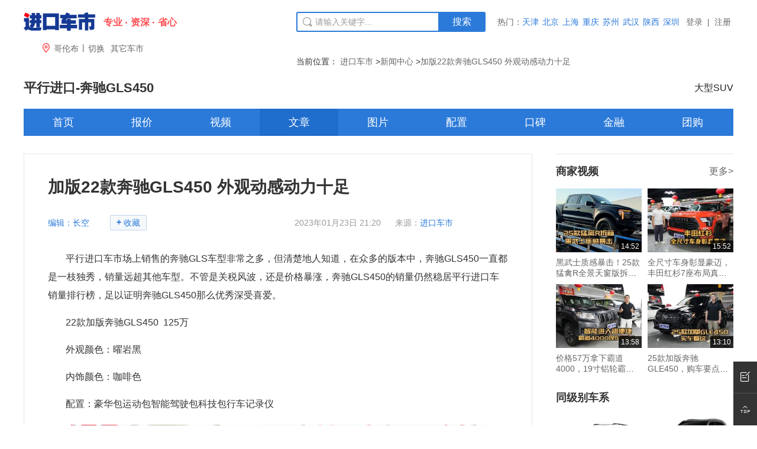

--- FILE ---
content_type: text/html; charset=UTF-8
request_url: http://www.okeycar.com/quot/20230123/168035.html
body_size: 9812
content:
<!DOCTYPE html>
<html>
<head>
<meta http-equiv="Content-Type" content="text/html; charset=utf-8" />
<title>加版22款奔驰GLS450 外观动感动力十足_进口车市</title>
<meta name="keywords" content="进口,多少钱,现车,落地价格" />
<meta name="description" content="平行进口车市场上销售的奔驰GLS车型非常之多，但清楚地人知道，在众多的版本中，奔驰GLS450一直都是一枝独秀，销量远超其他车型。不..." />
<meta http-equiv="mobile-agent" content="format=html5;url=http://m.okeycar.com/quot/20230123/168035.html" />
<meta http-equiv="mobile-agent" content="format=xhtml;url=http://m.okeycar.com/quot/20230123/168035.html" />
<meta http-equiv="Cache-Control" content="no-transform"/>
<meta http-equiv="X-UA-Compatible" content="IE=edge,chrome=1" />
<meta name="renderer" content="webkit">
<link rel="canonical" href="http://www.okeycar.com/quot/20230123/168035.html" />
<script type="text/javascript" src="http://t1.cheshi111.com/s/js/referrer.min.js?v=2019826221"></script>
<script type="text/javascript">wagent('http://m.okeycar.com/quot/20230123/168035.html','.okeycar.com');</script>
<link rel="alternate" media="only screen and (max-width: 640px)" href="http://m.okeycar.com/quot/20230123/168035.html" />
<link rel="stylesheet" href="http://t1.cheshi111.com/s/css/rcsc.min.css?v=2022611030" type="text/css" />
<link rel="stylesheet" href="http://t1.cheshi111.com/jt/css/okeycar_ift.min.css?v=20191119403" type="text/css" />
<link rel="shortcut icon" href="http://t1.cheshi111.com/jt/favicon-logo.ico" type="image/x-icon"/>
</head>
<body>
<script>if(navigator.userAgent.indexOf('iPad')>-1){document.getElementsByTagName('body')[0].className='jkcs-ipad'}else{document.getElementsByTagName('body')[0].className='jkcs-zoom'}</script><div id="jkcs_1_wrapper">
<!-- 公共头 -->
<div id="home-header" class="topbar">
<div class="topbar-in" id="noTop">
<div class="in-main">
  <div class="in-left fl">
    <div class="in-logo fl"><a class="in-logo-auto" href="http://www.okeycar.com/">
      <div class="in-logo-word"><span>专业</span><span>资深</span><span>省心</span></div>
      </a> </div>
    <ul class="in-area fl">
      <li id="auto-header-fenzhan" class="in-area-city fl"> <a target="_blank" href="http://a.okeycar.com/"><i class="iconfont">&#xe62e;</i><span id='a_r_e_a'></span></a> </li>
      <li class="in-area-line fl">|</li>
      <li class="moreli fl">
        <div class="moreli-title fl"> <a class="fl" href="javascript:void(0);" target="_self"> <span>切换</span> </a> </div>
        <!-- 菜单 -->
        <div id="city-menu" class="topbar-citymenu">
          <div class="city-menu-content">
            <div class="city-menu-content-down">
              <div class="topbar-citymenu-scity" style="overflow:visible;">
                <iframe style="width:100%;height:100%;border:none;scroll-x:hidden;" scrolling="yes" src="http://a.okeycar.com/citylist.html"></iframe>
				<a id="auto-header-citymenu-hide" onclick="window.document.getElementById('city-menu').style.display='none';"  class="topbar-citymenu-close" style="position:absolute;top:10px;right:30px;cursor:pointer;"><i class="iconfont">&#xe623;</i></a>
              </div>
            </div>
          </div>
        </div>
        <!-- 菜单 --> 
      </li>
      <li class="in-area-other fl"><a href="http://a.okeycar.com/arealist.html" target="_blank" >其它车市</a></li>
    </ul>
  </div>
  <div class="in-search fl">
    <form onkeydown="if(event.keyCode==13){return false;}" name="soform" method="get" action="">
      <div class="search-box fl">
        <input type="text" autocomplete="off" class="search-text" value="请输入关键字..." name="q" onFocus="if(value =='请输入关键字...'){value =''}" onBlur="if (value ==''){value='请输入关键字...'}"/>
        <i class="iconfont icon-artboard9-copy"></i></div>
      <a target="_blank" class="btn-search fl" >搜索</a>
      <div id="jkcscomplateTip" class="search-pop" >
        <ul class="search-pop-letter">
        </ul>
      </div>
    </form>
  </div>
  <ul class="jkcs_hotareas fl of">
    <li class="fl active"> 热门： </li>
    <li class="fl"> <a href="http://www.okeycar.com/tianjin/">天津</a> </li>
    <li class="fl"> <a href="http://www.okeycar.com/beijing/">北京</a> </li>
    <li class="fl"> <a href="http://www.okeycar.com/shanghai/">上海</a> </li>
    <li class="fl"> <a href="http://a.okeycar.com/chongqing/">重庆</a> </li>
    <li class="fl"> <a href="http://a.okeycar.com/suzhou/">苏州</a> </li>
    <li class="fl"> <a href="http://a.okeycar.com/wuhan/">武汉</a> </li>
    <li class="fl"> <a href="http://a.okeycar.com/sx/">陕西</a> </li>
    <li class="fl"> <a href="http://a.okeycar.com/shenzhen/">深圳</a> </li>
  </ul>
  <div class="loginhtm" id="loginhtm"></div>
</div>
<!--<div class="jkcs1200_inner mb20" id="jkcs_3_newsall_adv" ></div> -->
  <div id="jkcs_2_header" class="jkcs_2_header jkcs1200_inner mt20">
    <div class="mbx_chebox jkcs1200_inner">
      <div class="mbx_che fl"> <span class="acolor">当前位置：</span> <a href="http://www.okeycar.com/">进口车市</a> &gt;<a href="http://www.okeycar.com/all/">新闻中心</a> &gt;<a>加版22款奔驰GLS450 外观动感动力十足</a> </div>
    </div>
	    <div id="jkcs_3_other" class="jkcs_3_other_series mt30 mb20 jkcs1200_inner of"> 
	          <a href="http://www.okeycar.com/10016/" class="fl mr20 acolor jkcs_3_other_series_h1">平行进口-<h2>奔驰GLS450</h2></a> 
                <div id="jkcs_4_h1_middle" class="fl">
        <div class="jkcs_niankuan fl">
                  </div>
        <div class="jkcs_guige fl ml20">
                  </div>
      </div>
      <div id="jkcs_4_h1_right" class="jkcs_4_h1_right_series fr">
        <div class="jkcs_paihang fl">大型SUV</div>
      </div>	  
    </div>
	
        <div id="jkcs_3_nav"> 
      <!-- 瓤 -->
      <div class="jkcs_3_nav_series">
        <ul>
                    <li class="fl"> <a href="http://www.okeycar.com/10016/" >首页</a> </li>
                    <li class="fl"> <a href="http://www.okeycar.com/10016/price.html" >报价</a> </li>
                    <li class="fl"> <a href="http://v.okeycar.com/10016/" >视频</a> </li>
                    <li class="active fl"> <a href="http://www.okeycar.com/10016/news.html" >文章</a> </li>
                    <li class="fl"> <a href="http://www.okeycar.com/10016/photo.html" >图片</a> </li>
                    <li class="fl"> <a href="http://d.okeycar.com/10016/" >配置</a> </li>
                    <li class="fl"> <a href="http://k.okeycar.com/10016/" >口碑</a> </li>
                    <li class="fl"> <a href="http://j.okeycar.com/10016/" >金融</a> </li>
                    <li class="fl"> <a href="http://j.okeycar.com/10016/l4.html" >团购</a> </li>
                  </ul>
      </div>
      <!-- 瓤 --> 
    </div>
    	
	    <div id="jkcs_3_content_inner" class="jkcs1200_inner of">
      <div id="jkcs_3_content_inner_left" class="fl jkcs_3_content_inner_left_series"> 
        <!-- 文章详情 -->
        <div class="article-details">
          <h1>加版22款奔驰GLS450 外观动感动力十足</h1>
          <!-- 文章信息 start -->
          <div class="article-info">
            <div class="name">编辑：长空 <!-- 收藏 --> 
			
            <a style="display:none;" class="colectBtn fr" id="docollect"><i>+</i>收藏</a>
			<a style="display:none;" class="colectBtn fr" id="loginbeforecollect" >登录后可收藏</a>
			<a style="display:none;" class="colectBtn fr" id="cancelcollect">取消收藏</a></div>
            <span class="time"> 2023年01月23日 21:20 </span> <span class="source">来源：<a target="_blank" href="http://www.okeycar.com/">进口车市</a></span></div>
          
          <!-- 文章正文 start -->
          <div class="details" id="articleContent"> 		  	
		  <p>平行进口车市场上销售的奔驰GLS车型非常之多，但清楚地人知道，在众多的版本中，奔驰GLS450一直都是一枝独秀，销量远超其他车型。不管是关税风波，还是价格暴涨，奔驰GLS450的销量仍然稳居平行进口车销量排行榜，足以证明奔驰GLS450那么优秀深受喜爱。</p><p>22款加版奔驰GLS450  125万</p><p>外观颜色：曜岩黑</p><p>内饰颜色：咖啡色</p><p>配置：豪华包运动包智能驾驶包科技包行车记录仪<img class="lazyload" src="http://t1.cheshi111.com/s/bk/gray_700x525.jpg" data-src="http://t6.cheshi111.com/n/060220220509163904081510700.jpg"  alt="微信图片_20220509163529"><img class="lazyload" src="http://t1.cheshi111.com/s/bk/gray_700x525.jpg" data-src="http://t6.cheshi111.com/n/060220220509163912024710700.jpg"  alt="微信图片_202205091635291"></p><p>奔驰GLS450就是在奔驰GL级的基础上进行的中期改款车型，GL代表了SUV，而S则代表了它是自家SUV车型当中最大的也是最豪华的。一个多世纪以来，驾驭汽车的人不断寻求着经典，创造汽车的人不断塑造着经典。但，经典不在过去，经典只在眼前。</p><p><img class="lazyload" src="http://t1.cheshi111.com/s/bk/gray_700x525.jpg" data-src="http://t6.cheshi111.com/n/060220220509163918054210700.jpg"  alt="微信图片_202205091635292"><img class="lazyload" src="http://t1.cheshi111.com/s/bk/gray_700x525.jpg" data-src="http://t6.cheshi111.com/n/060220220509163920020910700.jpg"  alt="微信图片_202205091635293"></p><p>奔驰GLS450受欢迎的原因在于其性价比之高！配置也是同款车中的翘楚。比如其他大型豪华SUV热门车型路虎揽胜和雷克萨斯LX570相似配置都比奔驰GLS450价格高出很多。 全新奔驰GLS450有更强的动力，搭载3.0T V6双涡轮增压发动机，最大输出功率367马力，峰值扭矩也达到了500Nm。</p><p><img class="lazyload" src="http://t1.cheshi111.com/s/bk/gray_700x525.jpg" data-src="http://t6.cheshi111.com/n/060220220509163930069410700.jpg"  alt="微信图片_202205091635298"><img class="lazyload" src="http://t1.cheshi111.com/s/bk/gray_700x525.jpg" data-src="http://t6.cheshi111.com/n/060220220509163940093810700.jpg"  alt="微信图片_202205091635297"><img class="lazyload" src="http://t1.cheshi111.com/s/bk/gray_700x525.jpg" data-src="http://t6.cheshi111.com/n/060220220509163946031510700.jpg"  alt="微信图片_202205091635294"><img class="lazyload" src="http://t1.cheshi111.com/s/bk/gray_700x525.jpg" data-src="http://t6.cheshi111.com/n/060220220509163951029210700.jpg"  alt="微信图片_202205091635296"><img class="lazyload" src="http://t1.cheshi111.com/s/bk/gray_700x525.jpg" data-src="http://t6.cheshi111.com/n/060220220509163956040510700.jpg"  alt="微信图片_202205091635295"></p><p>奔驰GLS450怎么看都是潜力股，相比持币待购，更推荐看好就下手！很多买家也都已经动心了，因为之后的进口车市场价格真是风雨难测，大跌的GLS也许随时暴涨。</p><p></p><p><a href="http://www.okeycar.com/">进口车市</a></p><p><br></p> </div>
          
          <!-- 文章最终页插入视频 start --> 
		            <!-- 文章最终页插入视频 end -->
          <!-- 文章正文 end --> 
          <!-- 文章标签 start -->
          <div class="article-mark of">
		                <div class="marks fl"> 关键字：
                            <a >进口</a>                            <a >多少钱</a>                            <a >现车</a>                            <a >落地价格</a>                          </div>
			          </div>
		  
          <!-- 分享收藏 -->
          <div class="article-share-content">
            <ul class="dealer_videofinal_share fl">
              <li class="fl">分享：</li>
              <li class="wx-ico-video fl"> <a href="#middlePopover"> <i></i> </a> </li>
              <div class="erweibox"> <span class="erweibox_jiao"></span>
                <div class="erweibox_main">
                  <div class="saoma-header">扫描分享到微信好友或微信朋友圈</div>
                  <div class="erweima"> <img src="http://athm.cn/qrcode?size=240&amp;url=http://www.okeycar.com/quot/20230123/168035.html"> </div>
                </div>
              </div>
              <li class="wb-ico-video fl"> <a href="http://service.weibo.com/share/share.php?url=http://www.okeycar.com/quot/20230123/168035.html&amp;title=加版22款奔驰GLS450 外观动感动力十足" class="ycs_sina shareTo" title="分享到新浪微博" target="_blank"><i></i> </a> </li>
              <li class="qq-ico-video fl"> <a href="http://connect.qq.com/widget/shareqq/index.html?url=http://www.okeycar.com/quot/20230123/168035.html&amp;title=加版22款奔驰GLS450 外观动感动力十足" class="ycs_tqq shareTo" title="分享给QQ好友" target="_blank"> <i></i> </a> </li>
              <li class="qz-ico-video fl"> <a href="https://sns.qzone.qq.com/cgi-bin/qzshare/cgi_qzshare_onekey?url=http://www.okeycar.com/quot/20230123/168035.html&amp;title=加版22款奔驰GLS450 外观动感动力十足" class="ycs_sina shareTo" title="分享到QQ空间" target="_blank"> <i></i> </a> </li>
            </ul>
            
          </div>
          <!-- 分享收藏 --> 
          <!-- 相关经销商 start -->			
        

        		<div class="about-company of"> 
              <!--关联经销商start-->
        <div class="athm-title">
            <div class="athm-title__name athm-title__name--blue">奔驰GLS450经销商</div>
        </div>
        <div class="about-com-box">
          <div class="about-com-right fl">
            <h4> <a href="http://dealer.okeycar.com/230858/">天津尚风铭骏总公司</a> </h4>
            <p class="sale">品牌：路虎 奔驰 宝马 丰田 宾利</p>
            <p class="phone of"> <span>电话：</span> <strong>18302225522</strong></p>
            <p class="address clearfix of"> <span>地址：天津港保税区森扬国际汽车城</span> <a href="http://dealer.okeycar.com/dealer/map?id=230858">（查看地图）</a> </p>
          </div>
          <a href="http://dealer.okeycar.com/230858/" class="come-in">进店看看</a> <a href="http://dealer.okeycar.com/230858/price/" class="check-price">车型报价</a>
		 </div>
        
        <!--关联经销商end-->  
           </div> 
         

        
	


		  
           <!-- 温馨提示 -->
        <div class="jkcs_notice">
        	温馨提示：以上车型配置及报价等信息由经销商提供，仅供购车参考，其真实性、准确性及合法性由经销商负责，进口车市不承担任何法律责任。内容转载请注明出处并加本站相应文字链接，否则将视为非法转载的网站侵权行为，进口车市将有权追究其法律责任。	
        </div>
        <!---->
     </div>	
      <!-- 有优惠信息时显示该部分内容 end -->
      <div class="new-article">
        <div class="athm-title">
          <div class="athm-title__name athm-title__name--blue">相关阅读</div>
        </div>
        <div class="list-article" id="auto-index-lazyload-article">
          <ul>
                        <li> <a href="http://www.okeycar.com/quot/20260126/180611.html"> <span class="fl"><i></i>2025款加版G63高端配置落地价格低</span>
              <time class="fr">2026-01-26</time>
              </a> </li>
                        <li> <a href="http://www.okeycar.com/quot/20260126/180607.html"> <span class="fl"><i></i>2026款加版LX600高性能现车清仓低报价</span>
              <time class="fr">2026-01-26</time>
              </a> </li>
                        <li> <a href="http://www.okeycar.com/quot/20260122/180604.html"> <span class="fl"><i></i>欧规26款G63配置性能表现怎么样</span>
              <time class="fr">2026-01-22</time>
              </a> </li>
                        <li> <a href="http://www.okeycar.com/quot/20260121/180599.html"> <span class="fl"><i></i>2025款加版G63外观硬派有气势</span>
              <time class="fr">2026-01-21</time>
              </a> </li>
                        <li> <a href="http://www.okeycar.com/quot/20260121/180598.html"> <span class="fl"><i></i>25款中东版酷路泽3500GR外观大气配置怎么样</span>
              <time class="fr">2026-01-21</time>
              </a> </li>
                      </ul>
        </div>
      </div>
    </div>
    
    <!-- 右侧START -->
    <div id="jkcs_3_content_inner_right" class="jkcs_3_content_inner_right_series fr"> 
     <!-- 瓤 --> 
		
			
        <!-- vip -->
           
		
		 <!-- 相关视频 -->
		         <div class="related-video" style="margin-top:30px;">
        <div class="side-right-plate-title of">
          <h4 class="fl">商家视频</h4>
          <a class="more fr" href="http://dealer.okeycar.com/230858/video/">更多&gt;</a> </div>
        <ul class="list-video of">
		
          <li>
                      <div class="item fl">
              <div class="pic">
                <a href="http://v.okeycar.com/daogang/8182.html">
                  <img class="lazyload" src="http://t1.cheshi111.com/s/bk/gray_145x108.jpg" data-src="http://t3.okeycar.com/v/030320251210145213030010200.jpg" alt="黑武士质感暴击！25款猛禽R全景天窗版拆箱实测">
                  <span class="time">14:52</span>
                </a>
              </div>
              <div class="text"> <a href="">黑武士质感暴击！25款猛禽R全景天窗版拆箱实测</a> </div>
            </div>
		                  <div class="item fl">
              <div class="pic">
                <a href="http://v.okeycar.com/baike/8117.html">
                  <img class="lazyload" src="http://t1.cheshi111.com/s/bk/gray_145x108.jpg" data-src="http://t3.okeycar.com/v/030320250820155247034910200.jpg" alt="全尺寸车身彰显豪迈，丰田红杉7座布局真宽敞">
                  <span class="time">15:52</span>
                </a>
              </div>
              <div class="text"> <a href="">全尺寸车身彰显豪迈，丰田红杉7座布局真宽敞</a> </div>
            </div>
		                  <div class="item fl">
              <div class="pic">
                <a href="http://v.okeycar.com/baike/8113.html">
                  <img class="lazyload" src="http://t1.cheshi111.com/s/bk/gray_145x108.jpg" data-src="http://t3.okeycar.com/v/030320250814135821072210200.jpg" alt="价格57万拿下霸道4000，19寸铝轮霸气十足">
                  <span class="time">13:58</span>
                </a>
              </div>
              <div class="text"> <a href="">价格57万拿下霸道4000，19寸铝轮霸气十足</a> </div>
            </div>
		                  <div class="item fl">
              <div class="pic">
                <a href="http://v.okeycar.com/baike/8061.html">
                  <img class="lazyload" src="http://t1.cheshi111.com/s/bk/gray_145x108.jpg" data-src="http://t3.okeycar.com/v/030320250613131041050010200.jpg" alt="25款加版奔驰GLE450，购车要点全解析">
                  <span class="time">13:10</span>
                </a>
              </div>
              <div class="text"> <a href="">25款加版奔驰GLE450，购车要点全解析</a> </div>
            </div>
		      		  
          </li>
        </ul>
      </div>
			
		
				
		
			
         <!-- 同级别车系 -->
        <div class="aside-section mt30">
          <div class="aside-section__title">
            <h4>同级别车系</h4>
          </div>
          <div class="aside-section__content">
            <dl class="aside-guess">
                            <dd> <a href="http://www.okeycar.com/787/">
                <p class="pic scaleimg placeholderimg"> <img width="145" height="108" class="lazyload" src="http://t1.cheshi111.com/s/bk/gray_145x108.jpg"  data-src="http://t1.cheshi111.com/jt/series/787/w145.jpg" alt=""> </p>
                <p class="tit">红杉</p>
                <p class="price">86.5万-125万</p>
                </a> </dd>
                            <dd> <a href="http://www.okeycar.com/10130/">
                <p class="pic scaleimg placeholderimg"> <img width="145" height="108" class="lazyload" src="http://t1.cheshi111.com/s/bk/gray_145x108.jpg"  data-src="http://t1.cheshi111.com/jt/series/10130/w145.jpg" alt=""> </p>
                <p class="tit">LX600</p>
                <p class="price">128.8万-210万</p>
                </a> </dd>
                            <dd> <a href="http://www.okeycar.com/10168/">
                <p class="pic scaleimg placeholderimg"> <img width="145" height="108" class="lazyload" src="http://t1.cheshi111.com/s/bk/gray_145x108.jpg"  data-src="http://t1.cheshi111.com/jt/series/10168/w145.jpg" alt=""> </p>
                <p class="tit">LX700h</p>
                <p class="price">125万-155万</p>
                </a> </dd>
                            <dd> <a href="http://www.okeycar.com/6211/">
                <p class="pic scaleimg placeholderimg"> <img width="145" height="108" class="lazyload" src="http://t1.cheshi111.com/s/bk/gray_145x108.jpg"  data-src="http://t1.cheshi111.com/jt/series/6211/w145.jpg" alt=""> </p>
                <p class="tit">X7</p>
                <p class="price">83万-116万</p>
                </a> </dd>
                            <dd> <a href="http://www.okeycar.com/10015/">
                <p class="pic scaleimg placeholderimg"> <img width="145" height="108" class="lazyload" src="http://t1.cheshi111.com/s/bk/gray_145x108.jpg"  data-src="http://t1.cheshi111.com/jt/series/10015/w145.jpg" alt=""> </p>
                <p class="tit">GLS400d</p>
                <p class="price">108万-126万</p>
                </a> </dd>
                            <dd> <a href="http://www.okeycar.com/10169/">
                <p class="pic scaleimg placeholderimg"> <img width="145" height="108" class="lazyload" src="http://t1.cheshi111.com/s/bk/gray_145x108.jpg"  data-src="http://t1.cheshi111.com/jt/series/10169/w145.jpg" alt=""> </p>
                <p class="tit">GLS450d</p>
                <p class="price">130万-130万</p>
                </a> </dd>
                          </dl>
          </div>
        </div>
        <!-- 同品牌车系 -->
        <div class="aside-section">
          <div class="aside-section__title">
            <h4>同品牌车系</h4>
          </div>
          <div class="aside-section__content">
            <ul class="series-recommend">
                            <li> <a href="http://www.okeycar.com/5011/"> <span>奔驰G63 AMG</span> <em>225-492.5万</em> </a> </li>
                            <li> <a href="http://www.okeycar.com/10148/"> <span>奔驰EQV</span> <em>82-82万</em> </a> </li>
                            <li> <a href="http://www.okeycar.com/10039/"> <span>奔驰GLE450</span> <em>68-94万</em> </a> </li>
                            <li> <a href="http://www.okeycar.com/10040/"> <span>奔驰GLE350</span> <em>65.5-71万</em> </a> </li>
                            <li> <a href="http://www.okeycar.com/10169/"> <span>奔驰GLS450d</span> <em>130-130万</em> </a> </li>
                            <li> <a href="http://www.okeycar.com/10041/"> <span>奔驰S450</span> <em>116-116万</em> </a> </li>
                            <li> <a href="http://www.okeycar.com/10015/"> <span>奔驰GLS400d</span> <em>108-126万</em> </a> </li>
                            <li> <a href="http://www.okeycar.com/10153/"> <span>奔驰GLS350d</span> <em>111-111万</em> </a> </li>
                            <li> <a href="http://www.okeycar.com/10081/"> <span>奔驰迈巴赫GLS600</span> <em>210-295万</em> </a> </li>
                            <li> <a href="http://www.okeycar.com/10131/"> <span>奔驰S580</span> <em>146-212.5万</em> </a> </li>
                          </ul>
          </div>
        </div>
        <!-- 同价位车系 -->
        <div class="aside-section">
          <div class="aside-section__title">
            <h4>同价位车系</h4>
          </div>
          <div class="aside-section__content">
            <ul class="series-recommend">
                            <li> <a href="http://www.okeycar.com/10169/"> <span>奔驰GLS450d</span> <em>130-130万</em> </a> </li>
                           <li> <a href="http://www.okeycar.com/10153/"> <span>奔驰GLS350d</span> <em>111-111万</em> </a> </li>
                           <li> <a href="http://www.okeycar.com/10041/"> <span>奔驰S450</span> <em>116-116万</em> </a> </li>
                           <li> <a href="http://www.okeycar.com/10015/"> <span>奔驰GLS400d</span> <em>108-126万</em> </a> </li>
                           <li> <a href="http://www.okeycar.com/10065/"> <span>雷克萨斯LM300h</span> <em>125.28-126.8万</em> </a> </li>
                           <li> <a href="http://www.okeycar.com/703/"> <span>保时捷帕纳美拉(Panamera)</span> <em>115-115万</em> </a> </li>
                           <li> <a href="http://www.okeycar.com/864/"> <span>奥迪RS6</span> <em>135-150万</em> </a> </li>
                           <li> <a href="http://www.okeycar.com/95/"> <span>林肯领航员</span> <em>122-122万</em> </a> </li>
                           <li> <a href="http://www.okeycar.com/10076/"> <span>奔驰GLE53 AMG</span> <em>99.5-127万</em> </a> </li>
                           <li> <a href="http://www.okeycar.com/10001/"> <span>丰田酷路泽4500</span> <em>120-120万</em> </a> </li>
                         </ul>
          </div>
        </div>
		
		
		
				
       
		
        <!-- 瓤 --> 
    </div>
    <!-- 右侧END --> 
  </div>
</div>
</div>
<div class="misk"></div>

  <!-- 脚 -->
  <div class="index_footer_auto">
    <div class="footer_left fl">
      <p> <a href="http://www.okeycar.com/gywm/company-intro.html" target="_blank">关于我们</a> <span class="fline">|</span> <a href="http://www.okeycar.com/gywm/contact-us.html" target="_blank">联系我们</a> <span class="fline">|</span> <a href="http://www.okeycar.com/gywm/join-us.html" target="_blank">招贤纳士</a> <span class="fline">|</span> <a href="http://www.okeycar.com/gywm/feedback.html" target="_blank">意见反馈</a> <span class="fline">|</span> <a href="http://www.okeycar.com/gywm/site-map.html" target="_blank">网站地图</a> </p>
      <p> <span class="footarial"> © 2004-<script type="text/javascript">var d = new Date();document.write(d.getFullYear());</script> 
        <a href="http://www.okeycar.com/">进口车市</a> 版权所有 <a href="https://beian.miit.gov.cn/" target="_bland">津ICP备2021007728号-4</a></span> 
        <img style="display: inline;margin-right:-10px;width: 16px;vertical-align: middle;" src="http://t1.cheshi111.com/s/bk/images/logo_ga.png">
        <a href="https://beian.mps.gov.cn/#/query/webSearch?code=12011602300697" rel="noreferrer" target="_blank">津公网安备12011602300697号</a>
        </p>
    </div>
    <div class="footer_right fr">
      <div class="codes fl"> <span> <img  src="http://t1.cheshi111.com/s/bk/gzh.jpg" /> 公众号 </span> <span> <img src="http://t1.cheshi111.com/s/bk/wb.jpg" /> 微博 </span> </div>
      <div class="contact fl">
        <h4> <span>服务热线</span>
          <p class="hours24">24小时热线</p>
          13149832852</h4>
        <p class="sometimes">8:30-17:00(法定假日除外)</p>
      </div>
    </div>
  </div>
</div>
</div>
<!-- 返回顶部 -->
<div class="side">
  <ul>
    <li style=" position:absolute; bottom:54px;"> <a target="_blank" href="http://www.okeycar.com/gywm/feedback.html">
      <div class="sidebox"><i class="iconfont">&#xe63c;</i>反馈</div>
      </a></li>
    <li style="border:none;position:absolute;bottom:0;"><a href="#noTop">
      <div class="sidebox"><i class="iconfont">&#xe72c;</i>返回顶部</div>
      </a></li>
  </ul>
</div>
<!-- 返回顶部 END --> 
<!--js--> 
<script type="text/javascript" src="http://t1.cheshi111.com/s/js/jqlz.min.js?v=2019820814"></script>
<script type="text/javascript" src="http://t1.cheshi111.com/s/js/tonglan.js?v=2020110209"></script>
<script type="text/javascript" src="//t1.cheshi111.com/s/js/tj.js"></script>
<script>
//----
$.ajax({url:"http://www.okeycar.com/ip/getarea.php",success:function(result){
        $("#a_r_e_a").html(result);
}});
//login
$(document).ready(function(){
	
	$.ajax({
		url:"http://www.okeycar.com/getloginhtm",
		type:'POST',
		dataType:'html',
		success:function(data){
			$('#loginhtm').html(data);
			
			$("#logintxt").bind('mouseover','.mymenu',function(){
				$(".mymenu").find('span').css({'color':'red'}).parent().find('.img').removeClass('arrowblack').addClass('arrowred').removeClass('rotatetodown').addClass('rotatetoup');
				$(".dropdownmenu").show();
			});
			
			$("#logintxt").bind('mouseout','.mymenu',function(){
				$(".mymenu").find('span').css({'color':'#666'}).parent().find('.img').removeClass('arrowred').addClass('arrowblack').removeClass('rotatetoup').addClass('rotatetodown');
				$(".dropdownmenu").hide();
			});
	

		}
	})
});
</script><script type="text/javascript" src="http://t1.cheshi111.com/s/js/vip.js?v=202507251333"></script> <script type="text/javascript" src="http://t1.cheshi111.com/s/js/jquery.SuperSlide.2.1.1.js"></script> 
<script type="text/javascript" src="http://t1.cheshi111.com/s/js/demo.js?v=20190717254"></script>
<script type="text/javascript" src="http://t1.cheshi111.com/s/js/owl.carousel.min.js?v=201907021505"></script> 
<script type="text/javascript">
//so
$(document).click(function(e){
	if(e.target!=".search-pop"){
		if($(".search-pop").is(":visible")){
			$(".search-pop").hide();
		}
	}
});


$(".search-text").keyup(function(event){
	 $.ajax({
		url:'http://so.okeycar.com/car_search',
		data:{"q":$(this).val()},
		dataType: "jsonp",
        jsonp: "mycallback",
		type:'GET',
		async: false,
		success:function(data){
			var qlist=data;
			var htm='<ul class="search-pop-letter">';
			for(var i in qlist){
			
				htm+='<li><a href="'+'http://so.okeycar.com/'+'search/?t='+qlist[i].type+'&c='+qlist[i].catid+'&q='+encodeURI(qlist[i].name)+'" target="_blank" title="'+qlist[i].name+'">'+qlist[i].name+'</a></li>';
				
				htm+='</li>';
			}
			
			htm+='</ul>';
			
			$(".search-pop").show().html(htm);
			
			
	    }
	});
});

$(".btn-search").click(function(){
	$.ajax({
			url:'http://so.okeycar.com/car_search',
			data:{"q":$(".search-text").val()},
			dataType: "jsonp",
			jsonp: "mycallback",
			type:'GET',
			success:function(data){
				if(data != undefined ){
					 window.location.href="http://so.okeycar.com/search?t="+data[0].type+"&c="+data[0].catid+"&q="+encodeURI(data[0].name);
				}
			}
	});
});

$(".search-text").keyup(function(event){
	if (event.keyCode == 13){  
		$.ajax({
			url:'http://so.okeycar.com/car_search',
			data:{"q":$(".search-text").val()},
			dataType: "jsonp",
			jsonp: "mycallback",
			type:'GET',
			success:function(data){
				if(data != undefined ){
					 window.location.href="http://so.okeycar.com/search?t="+data[0].type+"&c="+data[0].catid+"&q="+encodeURI(data[0].name);
				}
			}
	    });
	} 
});
</script><div class="success">
   <img src="http://t1.cheshi111.com/s/bk/successpic.png"/><span id="txt1">收藏成功</span><span><a href="" target="_blank" id="mylink">查看我的收藏></a></span> 
</div>
<script>
function showsuccess(txt1,txt2,mylink){
	$("#txt1").html(txt1);
	$("#mylink").attr('href',mylink).html(txt2);
	$(".success").fadeIn(1000);	
	setTimeout(function(){$(".success").fadeOut(1000);},4000);
}
</script><script type="text/javascript">
//懒加载
$("img.lazyload").lazyload({effect:"fadeIn",threshold:200});
//VIP滚动
jQuery(".picvip").slide({titCell:".hd ul",mainCell:".bd ul",autoPage:true,effect:"topLoop",autoPlay:true,vis:4,easing:"easeInQuint",mouseOverStop:true,interTime:10000});	
//二维码弹出
function stopPropagation(e) {
       var ev = e || window.event;
            if (ev.stopPropagation) {
                ev.stopPropagation();
            }
            else if (window.event) {
                window.event.cancelBubble = true;
            }
}
$(".wx-ico-video").click(function (e) {
	$(".erweibox").show();
	$(".misk").show();
	stopPropagation(e);
});
$(document).bind('click', function () {
	$(".erweibox").hide();
	$(".misk").hide();
});
$(".erweibox").click(function (e) {
	stopPropagation(e);
});





var globaluid=0;
$(function(){
	
	checkulogin();
    
	docollect();	
	cancelcollect();
	
});


//显示收藏
function showcollect(){
	$("#loginbeforecollect").css("display","none");
	$("#cancelcollect").css("display","none");
	$("#docollect").css("display","block");
}
//显示取消收藏
function showcancelcollect(){
	$("#docollect").css("display","none");
	$("#loginbeforecollect").css("display","none");
	$("#cancelcollect").css("display","block");
}



//判断是否已登录
var checkulogin=function(){
	globaluid=0;
	$.ajax({
		url:'http://www.okeycar.com/checkulogin',
		data:{"nid":168035},
		type:'post',
		dataType:'json',
		success:function(data){
			
			if(data.uid){
				globaluid=data.uid;
				if(data.newsalreadycollect){
					showcancelcollect();
					cancelcollect();
				}else{
					showcollect();
                    docollect();					
				}
				
			}else{
				showcollect();
                docollect();		
			}
			
			
		},
		error: function (XMLHttpRequest, textStatus, errorThrown) {
                    // 状态码
                    console.log(XMLHttpRequest.status);
                    // 状态
                    console.log(XMLHttpRequest.readyState);
                    // 错误信息   
                    console.log(textStatus);
                }

	});
};		


function docollectajax(){
	if(globaluid){
			$.ajax({
				url:'http://www.okeycar.com/collectnews',
				data:{"nid":168035,"uid":globaluid},
				type:'post',
				dataType:'json',
				success:function(data){
					if(data.success){
						
						if(data.success==1){
							//弹出收藏成功提示及查看链接
							
							
							
						}else if(data.success==2){
							//弹出请勿重复收藏
							
						}
						var mylink="http://u.okeycar.com/"+globaluid+"/?app=shoucang";
					    showsuccess('收藏成功！','查看我的收藏>',mylink);
						showcancelcollect();
					}else{
						//弹出收藏失败
						
					}
					
				}
			});
		}else{
			var mylink="http://u.okeycar.com/ufunc/login/"
		    showsuccess('请登录后刷新此页','点击进行登录>',mylink);
		}
}
var docollect=function (){
		//点击收藏
	$("#docollect").off('click').click(function(){
		
		docollectajax();
		
	});	

};


function cancelcollectajax(){
	if(globaluid){
			$.ajax({
				url:'http://www.okeycar.com/cancelcollectnews',
				data:{"nid":168035,"uid":globaluid},
				type:'post',
				dataType:'json',
				success:function(data){
					if(data.success){
						//弹出取消成功
						var mylink="http://u.okeycar.com/"+globaluid+"/?app=shoucang";
					    showsuccess('取消成功！','查看我的收藏>',mylink);
						showcollect();
						
					}else{
						//弹出收藏失败
					}
				
				}
			});
		}else{
			var mylink="http://u.okeycar.com/ufunc/login/"
		    showsuccess('请登录后刷新此页','点击进行登录>',mylink);
		}
}
var cancelcollect=function (){
		//点击取消收藏
	$("#cancelcollect").off('click').click(function(){
		
		cancelcollectajax();
		
	});

};
	
</script>
<script type="text/javascript">
document.onselectstart=function(){event.returnValue=false;}
document.oncontextmenu=function(){event.returnValue=false;}
 $(document).bind('contextmenu', function(){
     return false;
});
function getajax(){
	var zid = 230858;
	$.ajax({
		url:"/flow_count",
		type:"post",
		data:{"zid":zid},
		dataType:"json",
		async:true,
	});
}
getajax();
</script>
</body>
</html>

--- FILE ---
content_type: text/html; charset=UTF-8
request_url: http://www.okeycar.com/ip/getarea.php
body_size: 41
content:
哥伦布

--- FILE ---
content_type: text/html; charset=UTF-8
request_url: http://www.okeycar.com/checkulogin
body_size: 66
content:
{"uid":false,"newsalreadycollect":false}

--- FILE ---
content_type: text/css
request_url: http://t1.cheshi111.com/s/css/rcsc.min.css?v=2022611030
body_size: 19261
content:
@charset "utf-8";
/*rst*/
* {
	margin: 0;
	padding: 0;
	list-style: none;
	box-sizing: border-box
}
body, h1, h2, h3, h4, h5, h6, hr, p, blockquote, dl, dt, dd, ul, ol, li, pre, form, fieldset, legend, button, input, textarea, th, td {
	margin: 0;
	padding: 0
}
h1, h2, h3, h4, h5, h6 {
	font-size: 100%
}
address, cite, dfn, em, var {
	font-style: normal
}
code, kbd, pre, samp {
	font-family: courier new, courier, monospace
}
small {
	font-size: 12px
}
ul, ol {
	list-style: none
}
a {
	text-decoration: none;
	color: #666
}
legend {
	color: #000
}
fieldset, img {
	border: 0
}
button, input, select, textarea {
	font-size: 100%;
	background-color:#FFF;
}
table {
	border-collapse: collapse;
	border-spacing: 0
}
.ks-clear:after, .clear:after {
	content: '\20';
	display: block;
	height: 0;
	clear: both
}
.ks-clear, .clear {
*zoom:1
}
/*common*/
html {
	font: 14px/1.5 "PingFang SC", Helvetica, Arial, "Hiragino Sans GB", "Microsoft Yahei", STHeiTi, sans-serif;
	color: #333;
	webkit-font-smoothing: antialiased;
	-moz-osx-font-smoothing: grayscale
}
.icon, .icon-dizhi, .icon-artboard9-copy, .icon-moreunfold, .icon-moreunfold2, .icon-prev1, .icon-prev, .icon-quyuchache {
	fill: currentColor;
	overflow: hidden;
	position: absolute;
}
pre {
	background: #fff
}
.fl {
	float: left
}
.fr {
	float: right
}
.foil16 {
	font-size: 16px !important;
}
.mt30 {
	margin-top: 30px !important;
}
.mr30 {
	margin-right: 30px !important;
}
.ml30 {
	margin-left: 30px !important;
}
.mb30 {
	margin-bottom: 30px !important;
}
.mt20 {
	margin-top: 20px !important;
}
.mr20 {
	margin-right: 20px !important;
}
.ml20 {
	margin-left: 20px !important;
}
.mb20 {
	margin-bottom: 20px !important;
}
.mt0 {
	margin-top: 0 !important;
}
.of {
	overflow: hidden;
}
.jkcs1200_inner {
	width: 1200px;
	margin: 0 auto;
}
.jkcs_logo {
	width: 210px;
	height: 40px;
	background: url(http://t1.cheshi111.com/s/bk/n_logo.png) no-repeat;
	line-height: 1000px;
	display: block!important;
	overflow: hidden!important;
}
.acolor {
	color: #333;
}
.series-info-none{
	margin-left: 0 !important;
}
.series-info-mr10 {
	width: 300px;
}
.series-info-not {
	border: 1px solid #e6e6e6;
	padding: 15px;
	margin: 20px 0 0 20px;
	font-size: 14px;
}
/*ipad模式下*/
.jkcs-ipad {
	zoom: 1;
	min-width: 1220px;
	padding: 0 10px;
	overflow-x: hidden;
}
/*雪碧图*/
/*页面唯一样式*/
	/*头部碎片 series_tou*/
.topbar-in {
    min-width: 1200px;
    background-color: #fff;
}
.topbar-in .in-main {
    padding: 14px 0;
    width: 1200px;
    height: 74px;
    margin: 0 auto;
    position: relative;
}
.topbar-in .in-main .in-left {
    width: 461px;
}
.in-logo {
    margin-top: 5px;
    width: 262px;
    height: 40px;
}
.topbar-in .in-logo-auto {
    background: url(http://t1.cheshi111.com/s/bk/n_logo.png?v=201907051756) no-repeat 0 0;
    line-height: 1000px;
    display: block!important;
    overflow: hidden!important;
    background-size: 86%;
    position: relative;
    height: 40px;
}
.in-logo-word {
    position: absolute;
    top: 19px;
    left: 135px;
    line-height: 0;
}
.in-logo-word span {
    font-size: 16px;
    display: inline-block;
    color: #ff4f53;
    margin-right: 14px;
    font-weight: bold;
    -webkit-touch-callout: none;
    -webkit-user-select: none;
    -moz-user-select: none;
    -ms-user-select: none;
    user-select: none;
}
.in-logo-word span:last-child {
    margin-right: 0;
}	
.topbar-in .in-area {
    margin: 6px 0 0 30px;
}
.topbar-in .in-area-city {
    line-height: 32px;
}
.topbar-in .in-area-city i {
    color: #ff4f53;
    width: 14px;
}
.topbar-in .in-area-city span {
    margin-left: 5px;
}
.topbar-in .in-area-line {
    padding: 0 6px;
    line-height: 30px;
    color: #666;
}
.topbar-in .in-area-other{line-height: 34px;
    margin-left: 10px;}
.topbar-in .in-area-other a {
    color: #666;
}
.topbar-in .in-search {
    margin-top: 6px;
}
.in-search,.in-search .search-box,.topbar-in .moreli {
    position: relative;
}
.in-search .search-box .search-text {
    padding: 0 5px 0 30px;
    width: 240px;
    height: 34px;
    line-height: 34px;
    border: 2px solid #2b7ad9;
    border-right: 0;
    border-radius: 3px 0 0 3px;
    background-color: #fff;
    font-size: 14px;
    color: #999;
    outline: 0 none;
}
.in-search .icon-artboard9-copy {
    position: absolute;
    left: 8px;
    top: 0;
    font-size: 20px;
    line-height: 36px;
    color: #999;
}
.in-search .btn-search {
    width: 80px;
    height: 34px;
    line-height: 34px;
    border-radius: 0 3px 3px 0;
    background-color: #2b7ad9;
    font-size: 16px;
    text-align: center;
    color: #fff;
    outline: 0;
    cursor: pointer;
}
.search-pop {
    display: none;
    width: 100%;
    position: absolute;
    top: 40px;
    left: 0;
    z-index: 1000;
    clear: both;
    border: 1px solid #e6e6e6;
    background-color: #fff;
    box-shadow: 0 2px 4px rgba(0,0,0,0.1);
}
.search-pop-letter {
    overflow: hidden;
}
.search-pop-letter a {
    display: block;
    padding: 0 8px;
    height: 28px;
    line-height: 28px;
    font-size: 14px;
    color: #000;
    text-decoration: none;
    background-color: #fff;
    border-bottom: 1px solid #e6e6e6;
}
.jkcs_hotareas {
    height: 40px;
    line-height: 40px;
    margin: 3px 0 0 20px;
}
.jkcs_hotareas li.active {
    color: #666;
}
.jkcs_hotareas li a {
    margin-right: 6px;
    color: #2b7ad9;
}
.topbar-in .in-right {
    margin-top: 6px;
    color: #666;
    line-height: 34px;
}
#loginIn, #register {
    cursor: pointer;
    margin: 0 4px;
}
.loginmain {
    position: absolute;
    z-index: 99;
    left: 0;
    top: 24px;
    padding-top: 10px;
    display: none;
}
.logininBox {
    border: 1px solid #d0d0d0;
    background-color: #FFF;
}
.logininBox .loginin, .registerBox .register {
    padding: 0 10px;
    width: 76px;
}
.logininBox .loginin p {
    display: block;
    text-align: center;
    height: 36px;
    line-height: 36px;
} 
.logininBox .loginin p a, .registerBox .register p a {
    font-size: 14px;
}
.logininBox .loginin i {
    display: block;
    border-top: 1px solid #d0d0d0 !important;
}
.registermain {
    position: absolute;
    z-index: 99;
    left: 45px;
    top: 24px;
    padding-top: 10px;
    display: none;
}
.registerBox {
    border: 1px solid #d0d0d0;
    background-color: #FFF;
}
/*地区碎片*/
.jkcs_4_headother_left_area {
	margin-top: 4px;
	margin-left: 40px;
}
.jkcs_4_headother_left_area .in-area-city {
	line-height: 34px;
}
.jkcs_4_headother_left_area .in-area-city a {
	position: relative;
}
.jkcs_4_headother_left_area .in-area-city a .icon-dizhi {
	width: 16px;
	height: 26px;
	left: -15px;
	top: -9px;
	color: #ff4f53;
}
.jkcs_4_headother_left_area .in-area-city span {
	margin-left: 5px;
}
.jkcs_4_headother_left_area .in-area-line {
	padding: 0 6px;
	line-height: 34px;
	color: #666;
}
.jkcs_4_headother_left_area .moreli {
	position: relative;
}
.moreli-title, .moreli-title-info {
	line-height: 34px;
}
.moreli-title a, .moreli-title-info a {
	display: block;
	cursor: pointer;
	color: #666;
}
.jkcs_4_headother_left_area .in-area-other {
	line-height: 34px;
	margin-left: 10px;
}
.topbar-citymenu {
	position: absolute;
	top: 34px;
	left: -10px;
	z-index: 1000;
	font-size: 14px;
	color: #333;
	display: none;
}
.city-menu-content {
	position: relative;
	z-index: 1;
	width: 530px;
	border: 1px solid #bfbfbf;
	background-color: #fff;
}
.city-menu-content-down .topbar-citymenu-scity {
	overflow-y: scroll;
	overflow-x: hidden;
	height: 360px;
}
.city-menu-content-down .topbar-citymenu-scity .dlbg {
	background-color: #f9f9f9;
}
.city-menu-content-down .topbar-citymenu-scity .dlbg-top {
	border-top: 0;
	position: relative;
}
.city-menu-content-down .topbar-citymenu-scity dl {
	margin: 0;
	padding: 8px 0;
	border-top: 1px solid #e5e5e5;
	overflow: hidden;
}
.city-menu-content-down .topbar-citymenu-scity dt, .city-menu-content-down .topbar-citymenu-scity dd {
	margin: 0;
}
.city-menu-content-down .topbar-citymenu-scity dt {
	padding-top: 2px;
	width: 90px;
}
.city-menu-content-down .topbar-citymenu-scity dt span {
	line-height: 24px;
	font-weight: bold;
	color: #000;
}
.city-menu-content-down .topbar-citymenu-scity dd a {
	display: block;
	margin: 2px;
	padding: 0 6px;
	height: 24px;
	line-height: 24px;
	white-space: nowrap;
}
.city-menu-content-down .topbar-citymenu-scity .dlbg-top .topbar-citymenu-close {
	position: absolute;
	right: 10px;
	top: 10px;
	overflow: hidden;
}
.icon-shanchu {
	width: 14px;
	height: 24px;
}
.topbar-citymenu-search {
	position: relative;
	margin-top: 10px;
	width: 194px;
	height: 30px;
	background-position: -36px -182px;
	border: 1px solid #bfbfbf
}
.topbar-citymenu-maincity {
	padding-left: 5px;
	margin-top: 10px
}
.topbar-citymenu-search input {
	position: absolute;
	left: 28px;
	top: 0;
	padding: 0;
	width: 164px;
	height: 28px;
	line-height: 28px;
	border: 0;
	background-color: #fff;
	color: #999;
	font-size: 14px;
	outline: 0
}
.topbar-citymenu-search button {
	width: 50px;
	height: 30px;
	line-height: 30px;
	background-color: #2b7ad9;
	color: #FFF;
	position: absolute;
	left: 200px;
	top: -1px;
	border: 0;
	cursor: pointer
}
.topbar-citymenu-search .topbar-icon-search {
	margin-left: 6px;
	font-size: 16px;
	line-height: 28px;
	color: #999
}
.city-menu-content-top .topbar-citymenu-maincity {
	margin: 0 0 0 80px
}
.city-menu-content-top .topbar-citymenu-maincity a {
	margin-left: 10px;
	line-height: 50px
}
.city-menu-content-down .topbar-citymenu-scity dd {
	width: 410px
}
.city-menu-content-down .topbar-citymenu-scity dd a:hover {
	color: #FFF;
	background-color: #2b7ad9
}
.city-menu-content-down .topbar-citymenu-scity dd a.current {
	background-color: #ff4f53;
	color: #fff
}
.city-menu-content .city-menu-content-top .topbar-citymenu-close i {
	display: block;
	width: 30px;
	height: 30px;
	line-height: 30px;
	font-size: 20px;
	text-align: center
}
/*登录注册*/
.jkcs_4_headother_right_series .in-right .moreli-login {
	margin-left: 10px;
	line-height: 34px;
}
.jkcs_4_headother_right_series .in-right .moreli {
	position: relative;
}
#loginIn:hover .loginmain {
	display: block;
}
.topbar-in .moreli {
    position: relative;
}
.topbar-in .moreli-login span:hover {
	color: #ff4f53;
}
#register:hover .registermain {
	display: block;
}
.registerBox .register p {
	display: block;
	text-align: center;
	height: 36px;
	line-height: 36px;
}
.registerBox .register i {
	display: block;
	border-top: 1px solid #d0d0d0 !important;
}
.topbar-in .moreli-title, .topbar-in .moreli-title-info {
    line-height: 34px;
}
.topbar-in .moreli-title a, .topbar-in .moreli-title-info a {
    display: block;
    cursor: pointer;
    color: #666;
}
/*顶部黑条碎片*/
.jkcs_3_topbar_series {
	height: 30px;
	position: relative;
	z-index: 2;
	background-color: #3e3e3e;
}
.jkcs_3_headother_series {
	height: 40px;
}
.jkcs_series_topbar {
	text-align: left;
}
.jkcs_series_topbar li {
	padding: 0 9px;
	height: 30px;
	font-size: 14px;
	line-height: 30px;
	color: #fff;
}
.jkcs_series_topbar li a {
	color: #FFF;
}
/*头部其它碎片*/
/*头部其它左侧碎片*/	
	/*logo碎片*/
.jkcs_4_headother_left_series {
	width: 450px;
}
.seriesPindao{float:left;font-size:22px;height:20px;}
/*头部其它中间*/
	/*输入框碎片*/
/*.in-search {
	position: relative;
	margin-top: 3px;
}
.in-search .search-box {
	position: relative
}
.in-search .search-box .search-text {
	padding: 0 5px 0 30px;
	width: 235px;
	height: 34px;
	line-height: 34px;
	border: 2px solid #2b7ad9;
	border-right: 0;
	border-radius: 3px 0 0 3px;
	background-color: #fff;
	font-size: 14px;
	color: #999;
	outline: 0 none;
}
.in-search .btn-search:hover {
	background-color: #2b7ad9
}
.in-search .btn-search {
	width: 80px;
	height: 34px;
	line-height: 34px;
	border-radius: 0 3px 3px 0;
	background-color: #2b7ad9;
	font-size: 18px;
	text-align: center;
	color: #fff;
	outline: 0;
	cursor: pointer;
}
.in-search .icon-artboard9-copy {
	position: absolute;
	left: 7px;
	top: -2px;
	font-size: 20px;
	line-height: 40px;
	color: #999
}
.jkcs_hotareas {
	height: 40px;
	line-height: 40px;
	margin-left: 25px;
}
.jkcs_hotareas li a {
	margin-right: 6px;
	color: #2b7ad9;
}
.jkcs_hotareas li.active {
	color: #666;
}*/
/*内容部分*/
	/*内容其它碎片*/
.jkcs_3_other_series_h1 {
	float: left;
	display: block;
	height: 30px;
	font-size: 22px;
	font-weight: bold;
	line-height: 30px;
}
.jkcs_3_other_series a h1, .jkcs_3_other_series a h2 {
	display: inline-block;
}
.jkcs_3_other_series .jkcs_car_year {
	position: relative;
	z-index: 6;
	float: left;
	line-height: 22px;
	cursor: pointer;
	border: 1px solid #2b7ad9;
	margin-top: 4px;
}
.jkcs_3_other_series .jkcs_car_year_value {
	display: block;
	font-size: 14px;
	color: #2b7ad9;
	padding: 0 8px;
	line-height: 22px;
	vertical-align: top;
}
.jkcs_3_other_series .jkcs_car_year_value.current {
	color: #FFF;
	background-color: #2b7ad9;
}
.jkcs_3_other_series .jkcs_car_spec {
	position: relative;
	z-index: 6;
	float: left;
	line-height: 30px;
	cursor: pointer;
	border: 1px solid #2b7ad9;
	margin-top: 4px;
}
.jkcs_4_h1_right_series {
	float: right;
	font-size: 16px;
	color: #222;
	line-height: 30px;
}
.jkcs_4_h1_right_series em {
	display: inline-block;
	font-size: 18px;
	color: #f43636;
	vertical-align: top;
}
.boLeft {
	border-top-left-radius: 4px;
	border-bottom-left-radius: 4px;
	margin-right: -1px;
}
.boRight {
	border-top-right-radius: 4px;
	border-bottom-right-radius: 4px;
}
.boMiddle {
	margin-right: -1px;
}
/*www导航*/
.topbar-nav {
	min-width: 1200px;
	background-color: #2b7ad9
}
.topbar-nav ul {
	width: 1200px;
	margin: 0 auto;
	min-height: 46px
}
.topbar-nav ul li {
	position: relative
}
.topbar-nav ul li>a {
	display: block;
	height: 46px;
	line-height: 46px;
	color: #fff;
	font-size: 18px;
	text-align: center;
	padding: 0 27px
}
.topbar-nav ul li:hover .topbar-nav-dropdown {
	display: block
}
.topbar-nav ul li:hover {
	background-color: #005fbd
}
.topbar-nav .topbar-nav-dropdown {
	display: none;
	position: absolute;
	left: 0;
	top: 46px;
	min-width: 100%;
	border: solid 1px #d0d0d0;
	border-top: 0 none;
	z-index: 99
}
.topbar-nav .topbar-nav-dropdown dl {
	padding: 5px 2px;
	display: block;
	background-color: #fff
}
.topbar-nav .topbar-nav-dropdown a {
	display: block;
	padding: 5px 7px;
	white-space: nowrap
}
.topbar-nav .topbar-nav-dropdown a:hover {
	color: #fff;
	background-color: #4c85ee
}
.topbar-nav .topbar-nav-dropdown .topbar-nav-dropdown-son {
	display: none;
	position: absolute;
	left:88px;
	min-width: 100%;
	border: solid 1px #d0d0d0;
	z-index: 100;
	margin-top: -36px;
	border-left: 0 none;
}
.topbar-nav .topbar-nav-dropdown dl dd:hover .topbar-nav-dropdown-son {
	display: block;
}
.icon-moreunfold, .icon-moreunfold2 {
    width: 18px;
    display: inline-block;
    transition: transform .2s ease, -webkit-transform .2s ease;
}
.icon-moreunfold2 {
    right: 5px;
    top: 0;
}
/*内容车系导航*/
.jkcs_3_nav_series ul {
	display: flex;
	position: relative;
	z-index: 9;
	width: 1200px;
	height: 46px;
	margin: 0 auto;
	background-color: #2b7ad9;
}
.jkcs_3_nav_series ul li {
	width: 133px;
	float: left;
}
/*
.jkcs_3_nav_series ul li.active a, .jkcs_3_nav_series ul li.active a:hover {
	text-decoration: none;
	background-color: #FFF;
	color: #333 !important;
	font-weight: 600;
	border-top: 4px solid #ff4f53;
	height: 46px;
	line-height: 40px;
}
*/
.jkcs_3_nav_series ul li.active a, .jkcs_3_nav_series ul li.active a:hover {
	background-color: #1f6dcc;
}
.jkcs_3_nav_series ul li>a {
	display: block;
	height: 46px;
	line-height: 46px;
	color: #fff;
	font-size: 18px;
	text-align: center;
}
.switchLi {
	color: #999;
	background-color: #1f6dcc;
	height: 45px;
	line-height: 46px;
	font-size: 18px;
	text-align: center;
}
.jkcs_3_nav_series ul li a:hover {
	height: 45px;
	line-height: 46px;
	background-color: #1f6dcc;
}
.fixednav {
	position: fixed !important;
	top: 0px;
	left: 0px;
	width: 100% !important;
	z-index: 999 !important;
}
/*内容部分内容*/
		/*车系大图碎片*/
/*#jkcs_3_content_inner {
	margin-bottom: 20px;
}*/
.jkcs_3_content_inner_left_series {
	width: 860px;
}
.information-pic {
	width: 380px;
	margin-top: 31px;
}
.information-pic-zg {
	margin-bottom: 20px;
}
.pic-main {
	position: relative;
	height: 285px;
}
.pic-main a {
	display: block;
}
.pic-color {
	height: 30px;
	text-align: center;
}
.athm-carcolor {
	font-size: 0;
	margin: 3px 0;
}
.athm-carcolor__name {
	display: inline-block;
	color: #333;
	font-size: 14px;
	line-height: 24px;
	padding: 7px 0;
	vertical-align: top;
}
.athm-carcolor__list {
	position: relative;
	display: inline-block;
	font-size: 14px;
	vertical-align: top;
	border: solid 1px transparent;
	border-bottom: 0 none;
}
.athm-carcolor__inner {
	width: 114px;
	height: 30px;
	padding: 6px 18px 0 5px;
}
.athm-carcolor__innerZhu {
	width: 200px !important;
}
.athm-carcolor__item {
	position: relative;
	float: left;
	width: 24px;
	height: 24px;
	padding: 2px;
	margin: 0 2px;
	border-radius: 50%;
	border: solid 2px #fff;
}
.athm-carcolor__section {
	position: absolute;
	top: 2px;
	left: 2px;
	right: 2px;
	bottom: 2px;
	border-radius: 50%;
	box-shadow: 0 0 2px 0 #999;
}
.athm-carcolor__section .item-all {
	position: absolute;
	top: 0;
	left: 0;
	right: 0;
	bottom: 0;
	border-radius: 50%;
}
.athm-carcolor__section em {
	font-size: 16px;
}
.athm-carcolor__tip {
	visibility: hidden;
	opacity: 0;
	position: absolute;
	top: -38px;
	left: -6px;
	z-index: 9;
	color: #333;
	padding: 2px 5px;
	white-space: nowrap;
	box-sizing: border-box;
	background-color: #fff;
	border: solid 1px #c3d3f2;
	user-select: none;
	transition: opacity .25s linear;
}
.athm-carcolor__tip:before {
	content: '';
	position: absolute;
	bottom: -6px;
	left: 10px;
	width: 10px;
	height: 10px;
	background-color: #fff;
	border-top: solid 1px #c3d3f2;
	border-left: solid 1px #c3d3f2;
	transform: rotate(-135deg);
}
#color-icon-xialajiantouxiao {
	left: 175px;
}
.open {
	transition: transform 0.5s;
	transform-origin: center 76%;
	transform: rotate(-180deg);
	-ms-transform: rotate(-180deg);
	-moz-transform: rotate(-180deg);
	-webkit-transform: rotate(-180deg);
}
.open1 {
	transition: transform 0.5s;
	transform-origin: center 76%;
	transform: rotate(0deg);
	-ms-transform: rotate(0deg);
	-moz-transform: rotate(0deg);
	-webkit-transform: rotate(0deg);
	-o-transform: rotate(0deg);
}
.open2 {
	transition: transform 0.5s;
	transform-origin: center 80%;
	transform: rotate(-180deg);
	-ms-transform: rotate(-180deg);
	-moz-transform: rotate(-180deg);
	-webkit-transform: rotate(-180deg);
}
.athm-carcolor__show {
	position: absolute;
	top: 5px;
	right: 4px;
	width: 16px;
	height: 16px;
	cursor: pointer;
	text-align: center;
	color: #000;
}
.athm-carcolor__inner-mores {
	opacity: 0;
	/*
	-webkit-transition: opacity .25s linear;
	-o-transition: opacity .25s linear;
	transition: opacity .25s linear;
	*/
	position: absolute;
	top: 30px;
	left: -1px;
	right: -1px;
	z-index: -1;
	padding: 0 18px 6px 5px;
	background-color: #fff;
	border: solid 1px #ddd;
	border-top: 0 none;
}
.pic-list {
	margin: 9px 0 0 -10px;
	overflow: hidden;
}
.pic-list li {
	position: relative;
	float: left;
	width: 120px;
	height: 90px;
	margin-left: 10px;
}
.pic-list li a {
	position: relative;
	display: block;
}
.pic-list li img {
	width: 120px;
	height: 90px;
	display: block;
}
.pic-list li .tit {
	position: absolute;
	left: 0;
	bottom: 0;
	right: 0;
	height: 20px;
	color: #fff;
	font-size: 12px;
	line-height: 20px;
	text-align: center;
	white-space: nowrap;
	background: rgba(0,0,0,0.5);
}
.video-icon, .vr-icon {
	position: absolute;
	left: 42px;
	top: 30px;
	color: #FFF;
	background-color: rgba(0,0,0,0.7);
	border-radius: 45%;
	width: 36px;
	height: 30px;
	line-height: 30px;
}
.video-icon i, .vr-icon i {
	font-size: 36px;
}
.athm-carcolor__list.active {
	border: 1px solid #dddddd;
	border-bottom: 0 none;
}
/*车系大图右侧碎片*/
.jkcs_5_content_inner_left_lr_right_series {
	width: 440px;
	margin-top: 31px;
}
.jkcs_5_content_inner_left_lr_right_stop {
	margin-top: 20px;
}
.jkcs_5_content_inner_left_lr_right_series .carlist-price-applyTop .information-activity {
	overflow: hidden;
	margin-left: -13px;
	padding-top: 4px;
}
.jkcs_5_content_inner_left_lr_right_series .carlist-price-applyTop .information-price dd {
	position: relative;
	margin-bottom: 12px;
}
.jkcs_5_content_inner_left_lr_right_series .carlist-price-applyTop .information-price dd>span {
	font-size: 14px;
}
.jkcs_5_content_inner_left_lr_right_series .carlist-price-applyTop .information-price dd .emphasis {
	color: #ff4f53;
	font-size: 20px;
	font-weight: 700;
}
.jkcs_5_content_inner_left_lr_right_series .carlist-price-applyTop .information-price dd .foil {
	position: absolute;
	top: 0;
	right: 0;
	color: #2b7ad9;
	margin-top: 8px;
}
.jkcs_5_content_inner_left_lr_right_series .carlist-price-applyTop .information-activity dd {
	width: 100px;
	height: 34px;
	border: 1px solid #2b7ad9;
	text-align: center;
	line-height: 34px;
	border-radius: 4px;
	margin-left: 13px;
}
.jkcs_5_content_inner_left_lr_right_series .carlist-price-applyTop .information-activity dd a.current, .jkcs_5_content_inner_left_lr_right_series .carlist-price-applyTop .information-activity dd a:hover {
	background-color: #2b7ad9;
	color: #FFF;
}
.jkcs_5_content_inner_left_lr_right_series .carlist-price-applyTop .information-activity dd a {
	color: #2b7ad9;
	font-size: 15px;
	display: block;
}
.foild, .foild2 {
	position: absolute;
	top: 0;
	left: 226px;
}
/*车系父级新闻碎片*/
.jkcs_5_series_news .jkcs_5_series_newsbox:nth-child(2) {
	margin-top: 30px;
}
.jkcs_5_series_news .jkcs_5_series_newsbox {
	margin-top: 5px;
}
.jkcs_5_series_news .jkcs_5_series_newsbox dt {
	margin-bottom: 15px;
}
.jkcs_5_series_news .jkcs_5_series_newsbox dt a {
	color: #ff4f53;
	font-size: 20px;
	font-weight: bold;
	display: block;
	overflow: hidden;
	white-space: nowrap;
	text-overflow: ellipsis;
}
.jkcs_5_series_news .jkcs_5_series_newsbox dd {
	font-size: 16px;
	width: 100%;
	margin: 12px 0;
	overflow: hidden;
}
.jkcs_5_series_news .jkcs_5_series_newsbox dd .newsbox_span_left {
	border-right: 1px solid #ccc;
	padding-right: 15px;
	margin-right: 15px;
	height: 16px;
	line-height: 16px;
}
.jkcs_5_series_news .jkcs_5_series_newsbox dd .newsbox_span_right {
	height: 16px;
	line-height: 16px;
	overflow: hidden;
	white-space: nowrap;
	text-overflow: ellipsis;
	width: 342px;
}
/*车系新闻碎片*/
.carlist-price-applyMiddle, .carlist-price-applyBottom {
	border-top: 1px solid #e6e6e6;
	margin-top: 20px;
	padding-top: 20px;
}
.carlist-price-applyMiddle h3, .carlist-price-applyBottom h3 {
	font-size: 16px;
}
.carlist-price-applyMiddle ul {
	overflow: hidden;
	margin: 0 0 -5px -22px;
}
.carlist-price-applyMiddle ul li {
	width: 132px;
	margin: 5px 0 0 22px;
}
.carlist-price-applyMiddle ul li i {
	margin-right: 3px;
	vertical-align: -1px;
}
.carlist-price-applyBottom ul {
	overflow: hidden;
	margin-left: -18px;
}
.carlist-price-applyBottom ul li {
	width: 96px;
	height: 28px;
	line-height: 26px;
	text-align: center;
	border: 1px solid #2b7ad9;
	margin: 15px 0 0 18px;
	border-radius: 2px;
}
.carlist-price-applyBottom ul li a {
	display: block;
	color: #2b7ad9;
	font-size: 14px;
	padding: 0 2px;
	overflow: hidden;
	text-overflow: ellipsis;
	white-space: nowrap;
}
.information-news {
	width: 860px;
	color: #333;
	overflow: hidden;
	padding-top: 30px;
	float: left;
}
.information-news .news-left {
	width: 380px;
}
.information-news .athm-title, .series-dealer .athm-title, .car_style_news .athm-title, .series-picture2 .athm-title, .series-relative .athm-title, .series-style-finance .athm-title, .series-list .athm-title, .series-picture .athm-title, .series-picture-style .athm-title {
	border-bottom: 1px solid #e6e6e6 !important;
}
.athm-title {
	position: relative;
	height: 48px;
}
.athm-title__name a {
	color: #333;
}
.information-news .athm-title__sub {
	position: relative;
	width: 136px;
	height:48px;
	color: #333;
	font-size: 20px;
	font-weight: 700;
	padding: 2px 0;
	margin-right: 30px;
	border-bottom: 2px solid #2b7ad9;
}
.information-news .athm-title__more, .series-dealer .athm-title__more, .car_style_news .athm-title .athm-title__more {
	line-height: 40px;
	font-size: 14px;
}
.athm-title__more {
	position: absolute;
	right: 0;
	top: 0;
	line-height: 40px;
	font-size: 14px;
}
.information-news .athm-title .athm-title__sub:before, .series-dealer .athm-title .athm-title__sub:before, .car_style_news .athm-title .athm-title__sub:before {
	content: '';
	position: relative;
	top: 5px;
	display: inline-block;
	width: 6px;
	height: 20px;
	margin-right: 10px;
	background-color: #2b7ad9;
	vertical-align: top;
}
.athm-title:after {
	content: "";
	display: table;
	clear: both;
}
.information-news .news-con {
	margin: 20px 0 0 -20px;
}
.information-news .news-item {
	margin-left: 20px;
}
.information-news .news-pic {
	position: relative;
	width: 165px;
}
.information-news .news-pic>a {
	position: relative;
	display: block;
}
.information-news .news-pic .pic {
	width: 165px;
	height: 124px;
}
.information-news .news-pic .tit {
	position: absolute;
	left: 0;
	right: 0;
	bottom: 0;
	padding: 6px 10px;
	color: #fff;
	overflow: hidden;
	text-align: center;
	white-space: nowrap;
	text-overflow: ellipsis;
	font-size: 14px;
	background: rgba(0,0,0,0.8);
	background: -webkit-linear-gradient(top, transparent 0%, rgba(0,0,0,0.8) 80%, rgba(0,0,0,0.8) 100%);
	background: -o-linear-gradient(top, transparent 0%, rgba(0,0,0,0.8) 80%, rgba(0,0,0,0.8) 100%);
	background: linear-gradient(to bottom, transparent 0%, rgba(0,0,0,0.8) 80%, rgba(0,0,0,0.8) 100%);
}
.scaleimg img {
	display: block;
	-webkit-transition: -webkit-transform .5s ease-out;
	transition: -webkit-transform .5s ease-out;
	-o-transition: -o-transform .5s ease-out;
	transition: transform .5s ease-out;
	transition: transform .5s ease-out, -webkit-transform .5s ease-out, -o-transform .5s ease-out;
}
.information-news .news-pic>a+a {
	margin-top: 21px;
}
.information-news .news-list {
	margin-left: 180px;
	line-height: 1.8;
}
.information-news .news-list li {
	overflow: hidden;
	word-wrap: normal;
	white-space: nowrap;
	-o-text-overflow: ellipsis;
	text-overflow: ellipsis;
	font-size: 14px;
}
a:-webkit-any-link {
 cursor: pointer;
}
.information-news .news-list li:nth-child(5n+1):not(:first-child) {
	margin-top: 20px;
}
.information-news .news-right {
	width: 440px;
}
.information-news .athm-title__more ul {
	display: inline-block;
}
.information-news .athm-title__more ul li {
	display: inline-block;
	padding: 0 10px;
	position: relative;
}
.information-news .athm-title__more ul li a {
	font-size: 14px;
}
.information-news .athm-title__more ul li+li:before {
	content: '';
	position: absolute;
	top: 50%;
	left: -1px;
	width: 0;
	height: 16px;
	margin-top: -8px;
	border-left: solid 1px #e6e6e6;
}
.article-share-content {
	height: 45px;
	margin-top: 30px;
}
.dealer_videofinal_share {
	font-size: 16px;
	line-height: 40px;
	position: relative;
}
.dealer_videofinal_share li {
	width: 50px;
	height: 40px;
	margin-right: 5px;
}
.dealer_videofinal_share li i {
	background: url(http://t1.cheshi111.com/s/bk/logos_07.png) no-repeat;
	width: 40px;
	height: 40px;
	display: block;
}
.erweibox {
	position: absolute;
	z-index: 999;
	display: block;
	top: -275px;
	display: none;
	left: 35px;
	height: 252px;
	border: 5px solid rgb(122, 216, 127);
	width: 240px !important;
}
.erweibox_jiao {
	position: absolute;
	width: 26px;
	height: 26px;
	-webkit-transform: rotate(45deg);
	transform: rotate(45deg);
	border-radius: 3px;
	background: #FFF;
	bottom: -10px;
	left: 22px;
}
.erweibox .erweibox_main {
	padding: 14px 0 6px;
	background-clip: padding-box;
	background-color: #FFF;
	position: relative;
}
.saoma-header {
	font-size: 14px;
	padding: 0 10px 0 10px;
}
.erweima {
	width: 230px;
	height: 194px;
	text-align: center;
	margin-top: -12px;
}
.erweima img {
	width: 200px;
	height: 200px;
}
.wb-ico-video i {
	background-position: -54px 0 !important;
}
.qq-ico-video i {
	background-position: -109px 0 !important;
}
.qz-ico-video i {
	background-position: -163px 0 !important;
}
.colectBtn {
	display: block;
    background: #f6f9fc;
    border: 1px solid #c3d1ee;
    color: #2b7ad9;
    padding: 0px 10px;
    margin: 7px 0 0 35px;
    border-radius: 2px;
    height: 26px;
    line-height: 22px;
}
.colectBtn i {
	vertical-align: 1px;
	margin-right: 4px;
	font-style: normal;
	font-size: 14px;
	font-weight: 600;
}
.misk {
	position: fixed;
	cursor: pointer;
	display: none;
	z-index: 99;
	top: 0;
	right: 0;
	bottom: 0;
	left: 0;
	background-color: rgba(0,0,0,.3);
}
.jkcs_news_stop {
	width: 860px;
}
.jkcs_news_stop .jkcs_5_series_news .jkcs_5_series_newsbox dd {
	width: 420px;
}
.jkcs_news_stop .jkcs_5_series_news .jkcs_5_series_newsbox:nth-child(2) {
	margin: 0 0 0 20px;
}
.jkcs_news_stop .jkcs_5_series_news .jkcs_5_series_newsbox dd span {
	padding-right: 10px;
	margin-right: 10px;
}
.jkcs_news_stop .jkcs_5_series_news .jkcs_5_series_newsbox dd span:last-child {
	padding-right: 0;
	margin-right: 0;
}
.jkcs_news_stop .jkcs_5_series_news .jkcs_5_series_newsbox dd span.newsbox_span_right {
	width: 320px;
}
.jkcs_picture_stop {
	margin-top: 30px;
}
/*车系报价碎片*/
.series-list, .finance-list {
	margin-top: 30px;
}
/*
.series-list, .finance-list .athm-title h1, .about-company .athm-title__name, .new-article .athm-title__name {
	border-bottom: none;
}*/
.athm-title__name {
	position: relative;
	float: left;
	color: #333;
	font-size: 20px;
	font-weight: 700;
	padding: 4px 0;
	margin-right: 20px;
	height:48px;
	line-height: 30px;
	border-bottom:2px solid #2b7ad9;
}
.finance-list .athm-title__name{border-bottom:1px solid #2b7ad9 !important;}
.athm-title__name:before {
	content: '';
	position: relative;
	top: 5px;
	display: inline-block;
	width: 6px;
	height: 20px;
	margin-right: 10px;
	background-color: #2b7ad9;
	vertical-align: top;
}
.athm-title__morezi {
	position: absolute;
	right: 0;
	top: 0;
	line-height: 40px;
}
.series-list .list-stats li {
	position: relative;
	float: left;
	margin-left: 10px;
}
.series-list .list-stats li a {
	font-size: 16px;
	color: #333;
	font-weight: normal;
}
.athm-title .active {
	color:#2b7ad9 !important;
	font-weight:700;
	height:40px;
}
.jkcs-spec-wrap {
	margin-left: 0 !important;
}
.series-list .spec-wrap {
	display: block;
	margin:20px 0 0 -20px;
	width: 880px;
	overflow: hidden;
}
.series-list .spec-wrap.active {
	height: 595px;
}
.series-list .spec-wrap dl {
	width: 860px;
	margin-left: 20px;
}
.series-list .spec-wrap dt {
	position: relative;
	display: table;
	width: 860px;
	height: 52px;
	background-color: #fafafa;
	border: solid 1px #e6e6e6;
	border-bottom: none;
}
.series-list .spec-wrap dd {
	width: 860px;
	display: table;
	border-top: solid 1px #e6e6e6;
	padding: 6px 0;
}
.series-list .spec-wrap .spec-stop {
	width: 270px !important;
}
.series-list .spec-wrap .spec-name {
	width:500px;
}
.series-list .spec-wrap dt>div {
	display: table-cell;
	vertical-align: middle;
	font-size: 14px;
}
.series-list .spec-wrap dt .spec-name>span {
	padding-left: 15px;
}
.series-list .spec-wrap dt .spec-info, .series-list .spec-wrap dt .spec-guidance, .series-list .spec-wrap dt .spec-lowest {
	color: #999;
	text-align: center;
}
.series-list .spec-wrap .spec-guidance {
	width: 162px;
}
.series-list .spec-wrap .spec-info {
	width: 130px;
}
.series-list .spec-wrap .spec-info-stop {
	text-align: left !important;
}
.series-list .spec-wrap .spec-info-stop span {
	margin-left: 0 !important;
}
.spec-info-zg span {
	margin-left: 60px !important;
}
.spec-info span {
	margin-left: 36px;
}
.series-list .spec-wrap .spec-related {
	width:260px;
}
.spec-related-zg {
	padding-left: 100px !important;
}
.btn-group-zg {
	margin: 0 36px 0 28px !important;
}
.series-list .spec-wrap dt .spec-related>span {
	color: #999;
	padding-left:32px;
}
.series-list .spec-wrap .name-param-stop {
	width: 360px !important;
}
.series-list .spec-wrap .name-param {
	font-size: 0;
	padding: 10px 0 10px 10px;
	width:430px;
}
.series-list .spec-wrap .name-param .name {
	font-size: 14px;
	font-weight: 700;
	color: #333;
}
.series-list .spec-wrap .guidance-price {
	width:110px;
}
.series-list .spec-wrap .guidance-price span {
	color: #ff4f53;
	font-size: 14px;
}
.series-list .spec-wrap .spec-guidance i {
	color: #2b7ad9;
	font-size: 18px;
	vertical-align: -1px;
	margin: 0 8px 0 -24px;
}
.series-list .spec-wrap .info-link {
	width: 80px;
	margin-left: 15px;
	text-align: center;
	word-break: keep-all;
	font-size: 0;
}
.series-list .spec-wrap .info-link-stop {
	margin-left: -40px;
}
.series-list .spec-wrap .info-link a, .series-list .spec-wrap .info-link span {
	display: inline-block;
	width: 28px;
	font-size: 14px;
	line-height: 1.8;
	white-space: nowrap;
}
.series-list .spec-wrap .info-link a:nth-child(even), .series-list .spec-wrap .info-link span:nth-child(even) {
	position: relative;
	padding-left: 13px;
}
.series-list .spec-wrap .info-link a:nth-child(even):before, .series-list .spec-wrap .info-link span:nth-child(even):before {
	content: '';
	position: absolute;
	top: 50%;
	left: 6px;
	width: 0;
	height: 16px;
	margin-top: -8px;
	border-left: solid 1px #d0d0d0;
}
.series-list .spec-wrap .btn-group {
	display:inline-block;
	vertical-align:top;
	margin:0 36px 0 46px;
	width:170px;
	white-space:nowrap;
}
.series-list .spec-wrap .btn-group span {
	margin-left:8px;
}
.series-list .spec-wrap .btn-group span .bg-write, .related-link .athm-btn--blue-outline.bg-write {
	color: #2b7ad9;
	background-color: #fff;
	line-height: 22px;
}
.athm-btn--mini {
	height: 24px;
	font-size: 14px;
	line-height: 22px;
	padding: 4px 5px;
	border-radius: 2px;
}
.athm-btn--blue {
	color: #fff;
	background-color: #2b7ad9;
	border: 1px solid #2b7ad9;
}
.athm-btn--blue-outline {
	color: #fff;
	border: 1px solid #2b7ad9;
}
.series-list .spec-wrap dd>div {
	display: table-cell;
	vertical-align: middle;
}
.athm-btn-db {
	margin-left: 40px;
}
.functionBtn {
	display: block;
	width: 860px;
	text-align: center;
	height: 50px;
	line-height: 50px;
	color: #999;
	background-color: #fafafa;
	border: none;
	outline: none;
	font-size: 14px;
}
.height_auto_brand {
	height: auto !important;
}
.spec-wrap-dl {
	margin: 0 0 0 0;
}
.spec-wrap-dl .spec-name {
	width: 350px !important;
}
.spec-wrap-dl .spec-info {
	width: 60px !important;
}
.spec-wrap-dl dt {
	border: none !important;
	width: 420px !important;
}
.spec-wrap-dl dd {
	width: 420px !important;
	border-bottom: 1px solid #e6e6e6;
	border-top: none !important;
}
.spec-wrap-dl dd:nth-child(even), .spec-wrap-dl dt:nth-child(even) {
	margin-left: 20px;
}
.spec-wrap-dl dd .name-param-stop a {
	overflow: hidden;
	text-overflow: ellipsis;
	white-space: nowrap;
	margin-right: 30px;
	display: block;
}
/*车系图片碎片*/
.series-dealer, .series-picture2, .series-finance {
	margin-top: 30px;
}
.series-picture {
	margin-top: 30px;
}
.series-picture .athm-title__sub {
	position: absolute !important;
	right: 100px;
}
.series-picture .athm-title__sub .athm-carcolor {
	display: inline-block;
	vertical-align: top;
	margin-top: 2px;
	margin-left: 10px;
}
.athm-carcolor__inner-more1 {
	opacity: 0;
	-webkit-transition: opacity .25s linear;
	-o-transition: opacity .25s linear;
	transition: opacity .25s linear;
	position: absolute;
	top: 30px;
	left: -1px;
	right: -1px;
	z-index: 8;
	padding: 0 18px 6px 5px;
	background-color: #fff;
	border: solid 1px #ddd;
	border-top: 0 none;
}
.athm-carcolor__section .item-top {
	position: absolute;
	top: 0;
	left: 0;
	right: 0;
	bottom: 8px;
	border-radius: 8px 8px 0 0;
}
.athm-carcolor__section .item-bot {
	position: absolute;
	top: 8px;
	left: 0;
	right: 0;
	bottom: 0;
	border-radius: 0 0 8px 8px;
}
.athm-tab {
	border-bottom: solid 1px #e6e6e6;
}
.athm-tab__item {
	position: relative;
	float: left;
	margin-right: 8px;
	height:49px;
}
.athm-tab--medium .athm-tab__link {
	padding: 6px;
	font-size: 20px;
	font-weight: 700;
}
.athm-tab__link.active:after {
	content: '';
	position: absolute;
	left: 0;
	bottom: 0;
	right: 0;
	height: 0;
	display: block;
	border-bottom: 1px solid #2b7ad9;
}
.picture-content {
	overflow: hidden;
}
.series-picture .pituren-item {
	display: none;
	overflow: hidden;
	margin-left: -20px;
}
.series-picture .pituren-item li {
	float: left;
	width: 200px;
	margin: 20px 0 0 20px;
	position: relative;
}
.series-picture .pituren-item li .video-icon {
	left: 50%;
	top: 62px;
	margin-left: -18px;
}
.series-picture-style .athm-title {
	border-bottom: none;
}
.series-picture-style .athm-title .athm-title__sub {
	border-bottom: none !important;
}
.series-picture-style .athm-title .athm-title__sub:before {
	background-color: transparent;
}
.athm-tab--border {
	height:50px;
	margin-bottom: -1px;
	position: relative;
}
.athm-tab__link {
	display: block;
	color: #333;
	font-size: 16px;
	text-align: center;
	padding: 8px
}
.video-info {
	margin-top: 8px;
	height: 80px;
}
.video-info .v-name {
	font-size: 15px;
	overflow: hidden;
	text-overflow: ellipsis;
	display: -webkit-box;
	-webkit-line-clamp: 2;
	-webkit-box-orient: vertical;
	line-height: 24px;
}
.video-info .time-author {
	height: 32px;
	font-size: 14px;
	line-height: 32px;
	color: #999;
}
.video-info .time-author i {
	margin-right: 4px;
	vertical-align: -1px;
}
.series-picture2 .athm-title__name {
	border-bottom:2px solid #2b7ad9 !important;
}
/*车系经销商碎片*/
.series-dealer .athm-title__sub,.car_style_news .athm-title .athm-title__sub {
	position: relative;
	height: 48px;
	color: #333;
	font-size: 20px;
	font-weight: 700;
	padding: 2px 0;
	margin-right: 30px;
	border-bottom: 2px solid #2b7ad9;
}
.series-dealer .info-con .item {
	overflow: hidden;
	margin-left: -20px;
}
.series-dealer .info-con .item .dealer-shop {
	width: 420px;
	padding: 20px 0 0 0;
	-moz-box-sizing: border-box;
	box-sizing: border-box;
	margin-left: 20px;
}
.series-dealer .info-con .item .dealer-shop .shop-detail {
	overflow: hidden;
}
.series-dealer .info-con .item .dealer-shop .show-name {
	display: inline-block;
	max-width: 340px;
	font-size: 16px;
	overflow: hidden;
	white-space: nowrap;
	vertical-align: top;
	-o-text-overflow: ellipsis;
	text-overflow: ellipsis;
	color: #333;
}
.series-dealer .info-con .item .dealer-shop .shop-info {
	/* margin-left: 135px; */
	margin-top: 8px;
	white-space: nowrap;
}
.series-dealer .info-con .item .dealer-shop .shop-tel {
	color: #666;
	font-size: 14px;
	margin-top: 10px;
}
.series-dealer .info-con .item .dealer-shop .shop-tel b {
	color: #999;
	font-weight: normal;
}
.series-dealer .info-con .item .dealer-shop .shop-tel em {
	color: #f43636;
}
.athm-badge {
	display: inline-block;
	padding: 2px 3px;
	font-size: 12px;
	line-height: 1;
	text-align: center;
	white-space: nowrap;
	vertical-align: baseline;
	border-radius: 2px;
	-webkit-user-select: none;
	-moz-user-select: none;
	-ms-user-select: none;
	user-select: none;
	-moz-box-sizing: border-box;
	box-sizing: border-box;
}
.athm-badge--mark {
	color: #738ab8;
	background-color: #f6f8fb;
	border: 1px solid #d8dfef;
	margin-left: 2px;
}
.series-dealer .dealer-shop .shop-tool .athm-btn {
	width: 70px;
	border-radius: 2px;
	text-align: center;/* margin-right: 10px; */
}
.shop-address {
	font-size: 14px;
}
.series-dealer .info-con .item .dealer-shop .shop-address span b {
	font-weight: normal;
	color: #999;
}
.series-dealer .info-con .item .dealer-shop .shop-address span {
	display: inline-block;
	vertical-align: top;
	color: #333;
	max-width: 280px;
	overflow: hidden;
	white-space: nowrap;
	-o-text-overflow: ellipsis;
	text-overflow: ellipsis;
	margin-right: 5px;
}
.athm-btn--small {
	min-height: 24px;
	font-size: 12px;
	line-height: 24px;
	display: block;
}
.series-dealer .dealer-shop .shop-tool .bg-write {
	border-radius: 2px;
	color: #2b7ad9;
	background-color: #fff;
	border-color: #2b7ad9;
	min-height: 24px;
	font-size: 12px;
	line-height: 24px;
	padding: 0 0px;
	display: inline-block;
	box-sizing: border-box;
	font-weight: 400;
	text-align: center;
	white-space: nowrap;
	vertical-align: middle;
	user-select: none;
	border: 1px solid #2b7ad9;
	margin-top: 8px;
}
/*车系相关信息碎片*/
.series-content {
	margin-top: 10px;
}
.relative-list {
	overflow: hidden;
}
.series-relative {
	margin-top: 30px;
}
.series-relative .athm-title__name {
	border-bottom:2px solid #2b7ad9;
}
.series-relative .relative-list>li {
	float: left;
	width: 24%;
	padding:8px 0;
	position: relative;
	padding-left: 15px;
	-moz-box-sizing: border-box;
	box-sizing: border-box;
	overflow: hidden;
	white-space: nowrap;
	text-overflow: ellipsis;
	margin-right: 1%;
}
.series-relative .relative-list>li:before {
	content: '';
	position: absolute;
	top: 50%;
	left: 0;
	display: block;
	width: 5px;
	height: 5px;
	margin-top: -2px;
	border-radius: 50%;
	background-color: #d0d0d0;
}
.series-relative .relative-list a {
	font-size: 16px;
	color: #333;
}
/*车系右侧*/
	/*vip广告位*/
.jkcs_3_content_inner_right_series {
	width: 300px;
}
.news-sjcx-r {
	width: 300px;
	overflow: hidden;
	position: relative;
	top: 30px;
	margin-bottom: 28px;
}
.news-sjcx-r .bd {
	border-bottom: 1px solid #f6f6f6;
	margin-bottom: 20px;
}
.news-sjcx-stop .bd {
	border-bottom: none;
}
.news-sjcx-r ul {
	position: absolute;
	right: 0;
	top: 30px;
}
.news-sjcx-r ul li {
	width: 300px;
	margin-bottom: 21px;
	position: relative;
	overflow: hidden;
}
.news-sjcx-r ul li .news-sjcxImg {
	width: 300px;
	height: 200px;
	position: relative;
}
.news-sjcx-r-img {
	width: 300px;
	height: 200px;
	transition: all 0.9s;
}
.news-sjcx-r ul li .news-sjcxText {
	width: 300px;
	padding: 5px 15px;
	border: 1px solid #e6e6e6;
}
.news-sjcx-r ul li .news-sjcxText h4 {
	color: #333;
	font-size: 18px;
	overflow: hidden;
	white-space: nowrap;
	text-overflow: ellipsis;
}
.news-sjcx-r ul li .news-sjcxText span {
	color: #fb4b4b;
	font-size: 14px;
	display: block;
	margin-top: 5px;
}
/*车系右侧同级别车系*/
.aside-section .aside-section__title {
	height: 20px;
	overflow: hidden;
}
.aside-section .aside-section__title h4 {
	color: #333;
	font-size: 18px;
	font-weight: 700;
	line-height: 20px;
}
.aside-section__content {
	margin-top: 12px;
}
.aside-guess {
	overflow: hidden;
	margin: 0 -10px 4px 0;
}
.aside-guess>dd {
	width: 145px;
	float: left;
	margin: 0 10px 8px 0;
	text-align: center;
}
.aside-guess a {
	display: block;
}
.aside-guess .pic {
	width: 145px;
	height: 108px;
}
.aside-guess .tit {
	margin-top: 4px;
	overflow: hidden;
white-space nowrap;
	-o-text-overflow: ellipsis;
	text-overflow: ellipsis;
	font-size: 14px;
}
.aside-guess .price {
	color: #f43636;
	white-space: nowrap;
	margin-top: 2px;
	font-size: 14px;
}
.aside-section+.aside-section {
	padding: 20px 0;
	border-top: 1px solid #e6e6e6;
}
.aside-section__content {
	margin-top: 12px;
}
/*车系右侧同品牌、同价位车系*/
.series-recommend a {
	display: block;
	height: auto;
	overflow: hidden;
	line-height: 2;
	font-size: 16px;
	display: -webkit-box;
	display: -webkit-flex;
	display: -moz-box;
	display: -ms-flexbox;
	display: flex;
	-webkit-box-pack: justify;
	-webkit-justify-content: space-between;
	-moz-box-pack: justify;
	-ms-flex-pack: justify;
	justify-content: space-between;
}
.series-recommend span {
	float: left;
	overflow: hidden;
	text-overflow: ellipsis;
	white-space: nowrap;
	width: 180px;
}
.series-recommend em {
	float: right;
	color: #f43636;
	width: 124px;
	text-align: right;
}
/*车系文章碎片*/
.tab-cover {
	position: relative;
}
.tab-cover .tab-nav-cover {
	width: 120px;
	float: left;
	padding-top: 31px;
	min-height: 870px;
}
.all-sell, .car-name h1, .tab-nav-cover dt {
	display: inline-block;
}
.tab-nav-cover dt {
	height: 30px;
	line-height: 30px;
	padding-left: 16px;
	color: #333;
	margin: 6px 0;
}
.tab-nav-cover dt {
	font-size: 18px;
	font-weight: 700;
}
.tab-nav-cover dd {
	padding: 10px 0;
}
.tab-nav-cover dd a, .tab-nav-cover dd span {
	padding-left: 16px;
	display: block;
	overflow: hidden;
	font-size: 16px;
	height: 16px;
	line-height: 16px;
}
.tab-nav-cover dd.current a:link, .tab_cover dd.current a:hover, .tab_cover dd.current a:visited {
	background-color: #fff;
	color: #333;
	text-decoration: none;
}
.tab-nav-cover dd.current a {
	height: 18px;
	line-height: 18px;
	padding-left: 10px !important;
	color: #2b7ad9 !important;
	font-weight: 700;
	border-left: 6px solid #2b7ad9;
	font-size: 18px !important;
}
.tab-content-cover {
	width: 740px;
	min-height: 550px;
	padding: 31px 0 15px 20px;
	float: left;
	background-color: #fff;
	border-left: 1px solid #f6f6f6;
}
.tab-content-cover .current {
	display: block;
}
.tab-content-cover .tit-name,.jkcs_series_video_title {
	height: 40px;
	line-height: 40px;
	padding: 0 10px;
	border-radius: 4px;
	border: 1px solid #e6e6e6;
}
.jkcs_series_video_title{ margin-bottom:20px;}
.tab-content-cover .tit-name .fn-left h2,.jkcs_series_video_title h1 {
	font-size: 18px;
	color: #333;
}
.tab-content-cover .cont-info {
	line-height: 28px;
	font-size: 16px;
	min-height: 350px;
	_height: 350px;
	padding-bottom: 15px;
	color: #333;
}
.tab-content-cover .cont-info li {
	width: 716px;
	padding: 20px 0;
	overflow: hidden;
	border-bottom: 1px dotted #ccd3e4;
}
.newpic {
	width: 165px;
	height: 124px;
	float: left;
	margin-right: 20px;
}
.tab-content-cover .cont-info h3 {
	width: 510px;
	height: 26px;
	line-height: 26px;
	float: left;
	font-size: 18px;
	font-family: "微软雅黑";
	position: relative;
	top: 0;
	text-overflow: ellipsis;
	overflow: hidden;
	white-space: nowrap;
}
.tab-content-cover .cont-info h3 a:hover {
	color: #ff4f53;
}
.tab-content-cover .cont-info p.info-tx, .car_style_news_content ul li p.info-tx {
	color: #666;
	position: relative;
	font-size: 14px;
	margin-top: 34px;
}
.tab-content-cover .cont-info p.car, .car_style_news_content ul li p.car {
	margin-top: 8px;
	line-height: 22px;
	font-size: 14px;
	color: #999;
}
.readall-tx{
	font-size:14px;
	color: #2b7ad9;
}
.tab-content-cover .cont-info h3 a:link, .tab-content-cover .cont-info h3 a:visited, .car_style_news_content ul li h3 a:link, .car_style_news_content ul li h3 a:visited {
	color: #333;
}
.tab-content-cover .cont-info p.car i {
	margin-right: 5px;
	vertical-align: -1px;
}
/*车系文章最终页碎片*/
.videoBox {
	width: 758px;
	height: 544px;
	margin-top: 15px;
	z-index: 999;
}
.objectVideo {
	width: 758px;
	height: 544px;
	position: absolute;
}
.article-details {
	padding: 0 40px 16px;
	border: 1px solid #e6e6e6;
	position: relative;
	margin-top:30px;
}
.article-details h1 {
	margin-top: 36px;
	font-size: 28px;
	font-weight: bold;
	color: #333;
	line-height: 40px;
}
.article-details .article-info {
	margin-top: 20px;
	height: 40px;
	font-size: 0;
	line-height: 40px;
}
.article-details .article-info .name {
	position:relative;
    display:inline-block;
    margin:0 230px 10px 0px;
    font-size:14px;
    color:#2b7ad9;
}
.article-details .article-info .time, .article-details .article-info .type {
	margin-left: 20px;
	font-size: 14px;
	color: #999;
}
.article-details .article-info .source {
	margin-left: 20px;
	font-size: 14px;
	color: #999;
}
.article-details .article-info .source a {
	color: #2b7ad9;
}
.article-details .details {
	padding-top: 10px;
}
.article-details .details p {
	margin: 15px 0;
	font-size: 16px;
	color: #333;
	line-height: 31px;
	text-indent: 30px;
	word-break:break-all;
}
.article-details .details>img, .article-details .details p img {
	margin: 20px auto;
	max-width: 100%;
	display: block;
}
.article-details .article-mark {
	margin-top: 20px;
}
.article-details .article-mark .marks {
	padding: 3px 0;
	font-size: 14px;
	color: #999;
	line-height: 28px;
}
.article-details .article-mark .marks a {
	display: inline-block;
	margin-right: 2px;
	padding: 6px 12px;
	font-size: 14px;
	color: #2b7ad9;
	line-height: 14px;
	border: 1px solid #afc5ed;
	background-color: #fafbfc;
	vertical-align: top;
}
.about-company {
	margin-top: 20px;
	position: relative;
}
.about-company .athm-title, .new-article .athm-title {
	border-bottom: 1px solid #e6e6e6;
}
.about-com-left {
	margin-right: 20px;/*
	width: 150px;
	height: 144px;*/
}
.about-com-left .img {
	margin: 14px auto 0;
	width: 72px;
	height: 62px;
	padding-top: 9px;
	border: 1px solid #e6e6e6;
	text-align: center;
}
.about-com-right {
	width: 600px;
	height: 124px;
}
.about-com-right-chexi {
	margin-top: 20px;
}
.about-com-right h4 {
	width: 86%;
	font-size: 18px;
	margin-bottom: 8px;
	white-space: nowrap;
	overflow: hidden;
	text-overflow: ellipsis;
}
.about-com-right h4 a {
	color: #2b7ad9;
}
.about-com-right .sale, .about-com-right .phone {
	white-space: nowrap;
	text-overflow: ellipsis;
}
.about-com-right p {
	width: 66%;
	height: 28px;
	line-height: 28px;
	margin-bottom: 0;
}
.about-com-right .phone strong {
	color: #ff4f53;
	font-size: 16px;
}
.about-com-right .address {
	display: -webkit-box;
	-webkit-line-clamp: 2;
	-webkit-box-orient: vertical;
}

.about-company .come-in, .about-company .check-price {
	position: absolute;
	padding: 4px 10px;
	font-size: 12px;
	border-radius: 3px;
	text-align: center;
	right: 20px;
}
.about-company .check-price {
	background: #ff4f53;
	border: 1px solid #ff4f53;
	top:65px;
	color: #fff;
}
.about-company .come-in {
	background: #f6f9fc;
	border: 1px solid #c3d1ee;
	top:20px;
	color: #2b7ad9;
}
.about-company-series .come-in{top:80px !important;}
.about-company-series .check-price{top:120px !important;}
.about-com-box{position:relative; margin-top:15px;}
.new-article {
	margin-top: 20px;
}
.new-article .list-article ul {
	margin:20px 0 30px 0;
}
.new-article .list-article ul li {
	overflow: hidden;
	margin-top: 12px;
}
.new-article .list-article ul li span {
	font-size: 16px;
}
.new-article .list-article ul li span i {
	display: inline-block;
	width: 4px;
	height: 4px;
	background-color: #999;
	margin-right: 8px;
	vertical-align: 3px;
}
.new-article .list-article ul li time {
	color: #999;
}
.car-information {
	margin: 31px 0 20px 0;
}
.article .article-side-right>div:first-child .side-right-plate-title {
	padding-top: 0;
	border-top: none;
}
.car-information .side-right-plate-title h4, .related-video .side-right-plate-title h4, .side-right-plate-title h4 {
	font-size: 18px;
	font-weight: bold;
	color: #333;
	line-height: 1;
}
.car-information>div {
	margin-top: 14px;
}
.carImg {
	width: 300px;
	height: 175px;
	text-align: center;
	position: relative;
	overflow: hidden;
}
.carTitle {
	display: inline-block;
	padding: 0 32px;
	height: 24px;
	line-height: 24px;
	position: absolute;
	right: 0;
	bottom: 0;
	background-color: #000;
	filter: alpha(opacity=70);
	-moz-opacity: 0.7;
	-khtml-opacity: 0.7;
	opacity: 0.7;
	color: #FFF;
	z-index: 1;
}
.qujian {
	margin-top: 10px;
	padding-left: 5px;
	color: #666;
	font-size: 16px;
}
.qujian span {
	color: #ff4f53;
	font-size: 18px;
	font-weight: bold;
	vertical-align: -1px;
}
.koubei-score {
	line-height: 32px;
	padding: 5px 0 0 5px;
	overflow: hidden;
	clear: both;
	color: #666;
	font-size: 16px;
}
.carlink {
	height: 32px;
	float: left;
	margin-right: 8px;
}
.car-score {
	float: right;
	font-size: 14px;
	width: 80px;
	height: 28px;
	line-height: 28px;
	text-align: center;
	border-radius: 4px;
	background-color: #ff4f53;
	color: #FFF !important;
	margin: 2px 10px 0 0;
}
.koubeiBtn {
	overflow: hidden;
	width: 300px;
	margin-top: 10px;
}
.koubeiBtn .fbBtn, .koubeiBtn .ckBtn {
	width: 140px;
	height: 38px;
	text-align: center;
	line-height: 38px;
	border: 1px solid #ff4f53;
	color: #ff4f53;
	display: block;
}
.related-video {
	margin-bottom: 14px;
}
.related-video .side-right-plate-title {
	padding-top: 20px;
	border-top: 1px solid #e6e6e6;
}
.related-video .side-right-plate-title .more, .side-right-plate-title .more {
	font-size: 16px;
	line-height: 18px;
}
.related-video .list-video li, .list-recommend-car li {
	margin: 10px -10px 0 0;
}
.related-video .list-video li .item {
	float: left;
	width: 145px;
	margin: 10px 10px 0 0;
}
.related-video .list-video li .item .pic, .recommend-used-car .list-recommend-car li .item .pic {
	position: relative;
	width: 145px;
	height: 108px;
}
.recommend-car .list-recommend-car li .item .pic img, .recommend-used-car .list-recommend-car li .item .pic img {
	width: 100%;
	height: 100%;
}
.related-video .list-video li .item .pic img {
	width: 145px;
	height: 108px;
}
.related-video .list-video li .item .pic .time {
	position: absolute;
	bottom: 0;
	right: 0;
	padding: 4px;
	font-size: 12px;
	color: #fff;
	line-height: 1;
	background-color: rgba(0,0,0,0.8);
}
.related-video .list-video li .item .text {
	height: 36px;
	margin-top: 8px;
	font-size: 14px;
	line-height: 18px;
	display: -webkit-box;
	-webkit-line-clamp: 2;
	-webkit-box-orient: vertical;
	overflow: hidden;
}
.recommend-used-car .list-recommend-car li .item {
	text-align: left;
	width: 145px;
	margin: 10px 10px 0 0;
	font-size: 14px;
	color: #333;
	line-height: 22px;
}
.recommend-used-car .list-recommend-car li .item .name {
	margin-top: 10px;
	white-space: nowrap;
	overflow: hidden;
	-o-text-overflow: ellipsis;
	text-overflow: ellipsis;
}
.recommend-used-car .list-recommend-car li .item .intro {
	white-space: nowrap;
	overflow: hidden;
	-o-text-overflow: ellipsis;
	text-overflow: ellipsis;
}
.recommend-used-car .list-recommend-car li .item .price {
	color: #f43636;
}
.about-com-left .chexiimg {
	margin: 15px 0 0 0;
	max-width: 145px;
	max-height: 108px;
	padding:5px;
	border: 1px solid #f2f2f2;
	text-align: center;
}
.about-com-left .chexiimg img{ display:block;}
.jkcs_notice{padding:15px;
    border:2px solid #ff4d50;
    border-radius:4px;
    color:#ff4d50;margin:10px 0;}
/*分页*/
.page {
	overflow: hidden !important;
	height: 28px !important;
	line-height: normal;
	text-align: center !important;
	color: #999;
	font-size: 14px;
	white-space: nowrap;
	font-family: Arial;
	margin-top: 30px;
}
.page a.page-disabled:link, .page a.page-disabled:visited, .page a.page-disabled:hover {
	color: #333;
	cursor: default;
	border: 1px solid #e6e6e6;
}
.page a:link, .page a:visited {
	color: #333;
	text-decoration: none;
	border: 1px solid #e6e6e6;
}
.icon-new, .page a, .page span, .subnav-title-name a, .tab-content-cover .cont-info p.car a, .tab-content-cover .page a.current {
	display: inline-block;
}
.page a {
	display: inline-block;
	min-width: 28px;
	_width: 26px;
	height: 28px;
	line-height: 26px;
	padding: 0 10px;
	text-align: center;
	margin-left: 5px;
	vertical-align: top;
}
.page a.current:link, .page a.current:visited, .page a.current:hover {
	color: #FFF;
	text-decoration: none;
	border: 1px solid #1a54db;
	background-color: #2b7ad9;
	cursor: default;
}
/*车系图片碎片*/
.main-inner-section {
	margin: 30px 0;
}
.section-header {
	height: 40px;
	clear: both;
	position: relative;
	border-bottom: 1px solid #e6e6e6;
}
.section-header .box {
	height: 47px;
	margin-top: 1px;
}
.section-header .nav {
	margin: -1px -10px 0 0;
}
.section-header .nav>li {
	float:left;
    padding:0 40px 0 0;
    margin-right:20px;
    position:relative;
    font-size:18px;
}
.section-header .nav>li.current>a {
	border-bottom: 1px solid #2b7ad9;
    margin-top: 0px;
    padding-bottom: 11px;
    display: block;
    line-height: 28px;
    font-weight: bold;
	color:#333;
}
.section-header .nav>li+li:before {
	content: "";
	height: 18px;
	width: 1px;
	border-left: 1px solid #e6e6e6;
	position: absolute;
	top: 5px;
	left: -30px;
}
.treeMainv1 {
	width: 860px;
	float: left;
	height: 100%;
	position: relative;
	z-index: 1;
	margin: 15px 0;
}
.tool-selectcar-v2 {
	margin-top: -5px;
}
.img-sx-box .dl-sty-set {
	margin: 0 0 5px;
}
.tool-selectcar-v2 dl {
	width: 100%;
	line-height: 50px;
	font-size: 14px;
	float: left;
}
.tool-selectcar-v2 .dl-sty-set dt {
	line-height: 40px;
}
.tool-selectcar-v2 dt {
	color: #a9a9a9;
	width: 70px;
}
.img-sx-box .dl-sty-set .color-name {
	padding: 9px 0 0 0;
}
.sel-car-box dd.w-multi-line {
	width: 785px;
}
.sel-car-box dd.w-multi-line li {
	margin-right: 20px!important;
}
.img-sx-box .color-name li {
	overflow: hidden;
	margin: 0 5px 0 0;
}
.sel-car-box .w-multi-line li {
	width: 370px!important;
	height: 30px!important;
}
.tool-selectcar-v2 dd li {
	float: left;
	margin: 0 14px 0 0;
	color: #999;
	white-space: nowrap;
}
.img-sx-box .dl-sty-set .color-w-box {
	float: left;
	vertical-align: middle;
	color: #333;
	cursor: pointer;
}
.sel-car-box.dl-sty-set .color-w-box, .sel-car-box.dl-sty-set .color-w-box span, .sel-car-box .dl-sty-set s {
	height: 20px;
	line-height: 20px;
}
.sel-car-box.dl-sty-set .color-w-box {
	padding: 0 8px 0 0;
	max-width: 370px;
}
.img-sx-box .dl-sty-set .color-w-box span {
	overflow: hidden;
	text-overflow: ellipsis;
	white-space: nowrap;
	float: left;
	display: block;
}
.sel-car-box.dl-sty-set .color-w-box span {
	max-width: 250px!important;
}
.img-sx-box .dl-sty-set s {
	padding: 0 0 0 4px;
	text-decoration: none;
	color: #999;
	height: 20px;
	line-height: 20px;
	font-size: 12px;
}
.dl-sty-set_brand {
	display: none;
	margin-top: 150px;
	margin-left: 40px;
	position: absolute;
	top: 0;
	left: 0;
	width: 100px;
	-moz-box-sizing: border-box;
	box-sizing: border-box;
	background-color: #fff;
	border: solid 1px #bfbfbf;
}
.dl-sty-set dl {
	max-height: 475px;
	overflow-x: hidden;
	overflow-y: auto;
}
.dl-sty-set .list dt, .dl-sty-set .list dd {
	line-height: 30px;
	padding-left: 20px;
	padding-right: 10px;
	border-bottom: solid 1px #e5e5e5;
}
.dl-sty-set .list dd {
	position: relative;
	cursor: default;
	white-space: nowrap;
}
.set-new-dt dd.w-multi-line {
	width: 788px;
}
.sel-car-box .color-style {
	padding: 10px 0 0 0;
}
.sel-car-box .color-style li.s-1, .sel-car-box .color-style li.s-2 {
	width: 195px!important;
	margin-right: 0!important;
}
.sel-car-box.dl-sty-set li {
	height: 30px!important;
}
.img-sx-box .dl-sty-set .s-1 .color-w-box {
	border-radius: 3px;
}
.tool-selectcar-v2 dd li a:link, .tool-selectcar-v2 dd li a:visited {
	color: #333;
	border-radius: 3px;
}
.sel-car-box .color-style a:link em, .sel-car-box .color-style a:visited em {
	margin: 2px 5px 0 0;
}
.img-sx-box .dl-sty-set .s-1 .color-w-box s {
	text-decoration: none;
	color: #999;
	font-size: 12px;
}
.img-sx-box .dl-sty-set em {
	width: 13px;
	height: 13px;
	border: 1px solid #E9E9E9;
	text-indent: -9999em;
	float: left;
	cursor: pointer;
	overflow: hidden;
	display: block;
}
.img-sx-box .dl-sty-set .two-color i {
	height: 50%;
}
.img-sx-box .dl-sty-set em i {
	display: block;
	width: 100%;
}
.header-note1 {
	position: relative;
	color: #999;
	font-size: 14px;
	bottom: -7px;
}
.condition-selectcar.type-3 .h5-sep {
	margin: 25px 0 10px 0;
}
.h5-sep>.header-note1 {
	bottom: auto;
	left: 15px;
	font-weight: normal;
}
.block-4col-180-box {
	display: none;
	width: 860px;
}
.block-4col-180 {
	overflow: hidden;
	margin-left: -15px;
}
.col-xs-3 {
	width: auto !important;
	margin: 18px 0 0 18px !important;
}
.condition-selectcar.type-3 .block-4col-180>div {
	width: 860px;
	margin: 30px 0 0 18px;
}
.condition-selectcar .img-info-layout-vertical-180120 {
	width: 200px;
	height: 150px;
}
.img-info-layout-vertical {
	position: relative;
	display: block;
	overflow: hidden;
}
.condition-selectcar .img-info-layout-vertical-180120>.img {
	width: 200px;
	height: 150px;
}
.block-4col-180 .img-info-layout-vertical .img img {
	height: auto;
	min-height: auto;
	display: block;
	width: 200px;
	height: 150px;
}
/*车系视频碎片*/
.section-header-video {
	margin-bottom: 0;
}
.section-header>.more {
	position: absolute;
	right: 0;
	height: 22px;
	line-height: 22px;
	bottom: 12px;
	font-size: 14px;
}
.section-header>.more a.current {
	font-weight: bold;
	color: #333;
}
.section-header>.more a {
	margin-left: 10px;
	color: #999;
}
.section-header>.more a:first-child:before {
	width: 0;
	border: 0;
}
.section-header>.more a:before {
	content: "";
	height: 14px;
	width: 10px;
	border-left: 1px solid #ccc;
	display: inline-block;
	vertical-align: middle;
}
.block-4col-180-video {
	margin-top: -8px;
}
.block-3col-240 .img-info-layout-video {
	width: 680px;
	border-bottom: 1px solid #f2f2f2;
	margin: 0 auto;
	padding: 10px 0;
}
.img-info-layout-vertical>.p-list {
	position: relative;
	margin-left: 20px;
	width: 640px;
}
.img-info-layout-video>.img {
	width: 200px;
	height: 150px;
	position: relative;
}
.img-info-layout-video .img .video {
	left: 80px;
	bottom: 50px;
	cursor: pointer;
	width: 46px;
	height: 46px;
	position: absolute;
}
.img-info-layout-video .img .video i {
	color: #FFF;
	font-size: 30px;
	border-radius: 50%;
	background-color: rgba(0,0,0,0.5)
}
.img-info-layout-video>.p-list>.name {
	word-wrap: break-word;
	word-break: break-all;
	font-weight: bold;
}
.img-info-layout-video>.p-list>.content {
	max-height: 78px;
	line-height: 25px;
	color: #999;
	text-overflow: -o-ellipsis-lastline;
	overflow: hidden;
	text-overflow: ellipsis;
	display: -webkit-box;
	-webkit-line-clamp: 3;
	-webkit-box-orient: vertical;
	margin-top: 8px;
}
.img-info-layout-vertical .p-list .name a {
	font-size: 20px;
}
.img-info-layout-video .p-list .num {
	position: absolute;
	bottom: -30px;
}
.img-info-layout-video .p-list .num span {
	color: #999;
	padding: 0 10px 0 0;
}
.img-info-layout-video .p-list .num span i {
	margin-right: 8px;
	vertical-align: -1px;
}
.series-info-video {
	margin-left: 15px !important;
}
/*视频新样式*/
.jkcs_series_video {
	margin-bottom: -20px;
}
.jkcs_series_video .channel-content {
	margin-bottom: 10px;
}
.jkcs_series_video .channel-content .athm-title {
	margin-bottom: 10px;
	border-bottom: 1px solid #e6e6e6;
}
.jkcs_series_video .channel-content ul li:nth-child(4n+1) {
	margin-left: 0;
}
.jkcs_series_video .channel-content ul li {
	width: 200px;
	position: relative;
	margin: 10px 0 10px 20px;
}
.jkcs_series_video .channel-content ul li .video-img {
	position: relative;
}
.jkcs_series_video .channel-content ul li .video-img img {
	width: 200px;
	height: 150px;
	display: block;
}
.jkcs_series_video .channel-content ul li .video-img .play-video {
	position: absolute;
	left: 12px;
	bottom: 4px;
}
.jkcs_series_video .channel-content ul li .video-img .play-video i {
	color: #FFF;
	font-size: 36px;
	background-color: rgba(0,0,0,0.5);
	border-radius: 50%;
}
.jkcs_series_video .channel-content ul li .video-info {
	margin-top: 8px;
	height: 80px;
}
.jkcs_series_video .channel-content ul li .video-info .v-name {
	font-size: 16px;
	overflow: hidden;
	text-overflow: ellipsis;
	display: -webkit-box;
	-webkit-line-clamp: 2;
	-webkit-box-orient: vertical;
	line-height:26px;
}
.jkcs_series_video .channel-content ul li .video-info .time-author {
	height: 32px;
	font-size: 14px;
	line-height: 32px;
	color: #999;
}
.jkcs_series_video .channel-content ul li .video-info .time-author span i {
	margin-right:5px;
	vertical-align: -1px;
}
/*车市口碑碎片*/
.appraise {
	color: #666;
	margin-top: 30px;
}
.appraise .appraise-title {
	height: 47px;
	font-size: 16px;
	font-weight: bold;
	color: #333;
	margin-bottom: 10px;
	border-bottom: 1px solid #e6e6e6;
}
.appraise .appraise-title span h1,.series-loan .athm-title h1{ display:inline-block;}
.appraise .appraise-title .tab-nav-list {
	_zoom: 1;
	margin-left: 30px;
}
.appraise .appraise-title a, .appraise .appraise-title a:hover {
	margin-top: 5px;
}
.appraise .appraise-title .tab-nav-list li {
	float: left;
	font-size: 16px;
	height: 40px;
	text-align: center;
	line-height: 34px;
	_display: inline;
	padding-right: 40px;
}
.appraise .appraise-title .tab-nav-list li a {
	display: block;
	margin-top: 4px;
	font-weight: normal;
	_float: left;
}
.appraise .appraise-title .tab-nav-list li.current a {
	font-weight: bold;
	color: #2b7ad9;
	border-bottom: 1px solid #2b7ad9;
}
.tab .revision-tab-content .tab-content-item {
	height: auto;
}
.appraise .appraise-cont .appraise-cont-dl {
	margin: 14px 0 15px;
}
.appraise .appraise-cont-dl dt {
	width: 280px;
	height: 210px;
	float: left;
}
.appraise .appraise-cont-dl dt img {
	width: 240px;
	height: 180px;
	margin: 25px;
}
.appraise .appraise-cont-dl dd {
	width: 610px;
	margin-left: 306px;
}
.appraise .appraise-cont-dl dd .list-ul {
	overflow: hidden;
	zoom: 1;
}
.appraise .appraise-cont .score-tit {
	height: 32px;
	font-size: 18px;
	font-weight: bold;
	color: #333;
	line-height: 32px;
}
.appraise .appraise-cont .score-tit strong {
	color: #ff4f53;
}
.score-cont {
	overflow: hidden;
	width: 302px;
}
.score-cont .score-zonghe {
	margin: 0 auto;
	width: 200px;
}
.score-cont .score-zonghe .l-cont {
	width: 200px;
	overflow: hidden;
	float: left;
}
.score-cont .score-zonghe .l-cont .circular {
	width: 170px;
	height: 210px;
	position: relative;
	text-align: center;
	margin: 0 auto;
}
.score-cont .score-zonghe .l-cont .circular .mark {
	position: absolute;
	width: 108px;
	border-bottom: 1px solid #e6e5e1;
	top: 46px;
	left: 50%;
	margin-left: -54px;
	height: 56px;
	line-height: 56px;
	color: #ff4f53;
	font-size: 14px;
}
.score-cont .score-zonghe .l-cont .circular .mark span {
	font-size: 35px;
}
.score-cont .score-zonghe .l-cont .circular .youhao {
	position: absolute;
	top: 103px;
	left: 0;
	height: 32px;
	line-height: 32px;
	color: #535353;
	width: 135px;
	text-align: center;
	padding-left: 36px;
	font-size: 18px;
}
.score-cont .score-zonghe .l-cont .circular .more {
	margin-top: 2px;
	height: 24px;
	line-height: 24px;
	text-align: center;
}
.score-cont ul {
	float: left;
	overflow: hidden;
	width: 440px;
	margin-left: -38px;
}
.score-cont ul li {
	float: left;
	margin: 20px 0 0 40px;
	width: 130px;
}
.score-cont ul li span, .score-cont ul li p {
	display: inline-block;
	vertical-align: -1px;
	width: 57px;
}
.score-cont ul li p {
	width: 68px;
	height: 16px;
	background-color: #ddd;
	font-size: 12px;
	text-align: center;
	line-height: 16px;
	position: relative;
	vertical-align: -4px;
}
.score-cont ul li p b {
	background-color: #ff4f53;
	display: block;
	height: 16px;
}
.score-cont ul li p small {
	position: absolute;
	top: 0;
	left: 24px;
	color: #FFF;
}
.vdBox {
	overflow: hidden;
	margin-left: -10px;
}
.vdBox li {
	float: left;
	padding: 10px 15px;
	overflow: hidden;
	background-color: #f5f5f5;
	margin: 0 10px;
	width: 414px;
	font-size: 14px;
	min-height: 114px;
	position: relative;
}
.vdBox li span {
	position: absolute;
	top: 10px;
}
.vdBox li span, .vdBox li dl {
	display: inline-block;
}
.vdBox li dl {
	margin-left: 50px;
}
.vdBox li dl dd {
	line-height: 24px;
	overflow: hidden;
	width: 340px;
	max-height: 114px;
	margin-top: 4px;
}
.rults {
	margin-top: 20px;
	min-height: 40px;
	overflow: hidden;
}
.rults dt {
	height: 40px;
	line-height: 40px;
	background: #f5f5f5;
}
.rults dt .row01 {
	text-align: left;
	font-weight: bold;
}
.rults .row01 {
	width: 280px;
	margin-right: 70px;
	padding-left: 20px;
}
.rults dt div, .rults dd div {
	display: inline-block;
	zoom: 1;
	text-align: center;
	vertical-align: middle;
}
.rults .row02 {
	width: 100px;
	margin-right: 50px;
}
.rults .row03 {
	width: 130px;
}
.rults .row04 {
	width: 108px;
	margin-left: 50px;
}
.rults dd {
	border-bottom: 1px #e6e6e6 solid;
	padding: 10px 0;
}
.rults dd .row01 {
	text-align: left;
	text-overflow: ellipsis;
	white-space: nowrap;
	overflow: hidden;
}
.rults .row04 i {
	font-style: normal;
}
.moreBtn {
	height: 40px;
	line-height: 40px;
	background: #f5f5f5;
	text-align: center;
	vertical-align: middle;
	display: block;
	color: #999;
	margin-top: -1px;
	font-size: 14px;
	width: 100%;
	border: none;
}
.heightAuto {
	height: auto !important;
}
.sig_dp {
	position: relative;
	padding: 10px 0px;
	overflow: hidden;
}
.sig_right {
	/* float: right; */
	width: 734px;
}
.sig_right h4 {
	font-size: 18px;
	color: #333;
	line-height: 1;
}
.gcmd {
	color: #333;
	font-size: 16px;
	margin-top: 14px;
	line-height: 22px;
	height: 22px;
}
.gcmd span.mdspan {
	color: #999;
	border: 0;
	padding: 0;
	font-size: 16px;
}
.gcmd span {
	margin-right: 2px;
	color: #2b7ad9;
	padding: 4px 8px;
	border: 1px solid #2b7ad9;
	-webkit-border-radius: 4px;
	-moz-border-radius: 4px;
	-o-border-radius: 4px;
	border-radius: 2px;
	font-size: 14px;
}
.extendBar {
	height: 170px;
	overflow: hidden;
}
.plnr h5 {
	font-weight: bold;
	color: #333;
	font-size: 14px;
	margin-top: 22px;
	line-height: 1;
}
.plnr p {
	font-size: 14px;
	margin-top: 14px;
	line-height: 26px;
}
.dianping_content input {
	color: #2b7ad9;
	background-color: transparent;
	border: none;
	cursor: pointer;
	font-size: 16px;
	outline: none;
}
/*车市金融碎片*/
.series-loan{margin-top:30px;}
.series-loan .athm-title{border-bottom: 1px solid #e6e6e6;}
.series-loan .loan-item{width:270px;height:330px;float:left;margin-top:20px;text-align:center;padding:20px 0;-moz-box-sizing:border-box;box-sizing:border-box;border:solid 1px #e6e6e6;}
.series-loan .loan-item--mpic .name{padding:0 15px;}
.series-loan .loan-item .name{
	height:48px;
	font-size: 16px;
	font-weight: 700;
	display: -webkit-box;
	display: -webkit-flex;
	display: -moz-box;
	display: -ms-flexbox;
	display: flex;
	-webkit-box-pack: center;
	-webkit-justify-content: center;
	-moz-box-pack: center;
	-ms-flex-pack: center;
	justify-content: center;
	-webkit-box-align: center;
	-webkit-align-items: center;
	-moz-box-align: center;
	-ms-flex-align: center;
	align-items: center;
}
.series-loan .loan-item .pic {
	display: table;
	width: 228px;
	height: 134px;
	margin: 0 auto;
}
.series-loan .loan-item--mpic .pic {
	height: 150px;
}
.series-loan .loan-item .pic p {
	display: table-cell;
	vertical-align: middle;
	background-color: #fff;
}
.series-loan .loan-item--mpic .info {
	margin-top: 5px;
}
.series-loan .loan-item .info dd {
	color: #333;
	font-size: 15px;
	text-align: left;
	padding-left: 35px;
}
.series-loan .loan-item .info dd span {
	color: #f43636;
}
.series-loan .loan-item .info .athm-btn {
	width: 200px;
	margin-top: 10px;
	display: block;
	margin: 10px auto 0;
	height: 30px;
	line-height: 30px;
	border-radius: 4px;
	border: 1px solid #2b7ad9;
	color: #2b7ad9;
}
.series-loan .loan-item--line {
	float: left;
	width: 860px;
	clear: right;
	padding: 20px 0 0 0;
	-moz-box-sizing: border-box;
	box-sizing: border-box;
}
.series-loan .loan-item--line li {
	padding: 20px 10px;
}
.series-loan .loan-item--line li+li {
	border-top: solid 1px #e0e0e0;
}
.series-loan .loan-item--line a {
	display: table;
	width: 100%;
}
.series-loan .loan-item--line .cells {
	display: table-cell;
	vertical-align: middle;
}
.series-loan .loan-item--line .cells .athm-btn {
	width: 180px;
	margin-top: 10px;
	display: block;
	margin: 10px auto 0;
	height: 30px;
	line-height: 30px;
	border-radius: 4px;
	border: 1px solid #2b7ad9;
	color: #2b7ad9;
	text-align: center;
}
.series-loan .loan-item--line .cells .athm-btn:hover {
	background-color: #f6fbfe;
}
.series-loan .loan-item--line .cells:last-child:not(:first-child) {
	width: 180px;
	text-align: right;
	vertical-align: bottom;
}
.series-loan .loan-item--line .name {
	max-width: 380px;
	line-height: 35px;
	font-size: 16px;
	white-space: nowrap;
}
.series-loan .loan-item--line .name:hover {
	color: #f43636
}
.series-loan .loan-item--line .info {
	margin-top: 10px;
	color: #333;
}
.series-loan .loan-item--line .info em {
	color: #f43636;
}
.loan-item--line_inner_title {
	position: relative;
	display: table;
	width: 858px;
	height: 52px;
	line-height: 52px;
	background-color: #fafafa;
	border: solid 1px #e6e6e6;
}
.loan-item--line_inner_title .spec-name {
	padding-left: 10px;
	display: table-cell;
	vertical-align: middle;
}
/*车系金融内页碎片*/
.finance-list .car-details, .jkcs_3_series_jr {
	width: 100%;
	border: 1px solid #e6e6e6;
	border-top: 2px solid #2b7ad9;
}
.finance-list .car-details .car-details-pic {
	width: 174px;
	height: 130px;
	margin: 20px 60px 20px 35px;
}
/*
.finance-list .car-details .car-details-pic img {
	width: 100%;
	height: 100%;
}
*/
.finance-list .car-details .car-details-text {
	line-height: 40px;
	margin: 38px 0 0;
	position: relative;
}
.finance-list .car-details .car-details-text span {
	position: absolute;
	top: 0;
	left: 0;
	width: 240px;
	overflow: hidden;
	text-overflow: ellipsis;
	white-space: nowrap;
}
.finance-list .car-details .car-details-text .car-series {
	display: inline-block;
	width: 290px;
	height: 40px;
	margin: 0 0 14px 230px;
	position: relative;
}
.finance-list .car-details .car-details-text .car-series select {
	border: 1px solid #e6e6e6;
	height: 40px;
	padding: 0 10px;
	color: #666;
}
.finance-list .car-details .car-details-text b {
	font-size: 20px;
	font-weight: 400;
	color: #ff4f53;
}
.finance-list .car-details .car-details-text em {
	margin: 0 2px;
}
.car-parameter {
	background: #FFF;
	border-top: 2px solid #2b7ad9;
	height: 100%;
	padding: 20px 0 20px 26px;
	margin-bottom: 25px;
	border-left: 1px solid #e6e6e6;
	border-right: 1px solid #e6e6e6;
	border-bottom: 1px solid #e6e6e6;
}
.car-parameter .car-parameter-left {
	width: 478px;
	height: 100%;
	float: left;
	border-right: 1px solid #e6e6e6;
}
#fss-result>.sel-product {
	width: 100%;
	width: 450px;
}
.sel-product.center {
	borer: none;
	position: static;
	margin: 10px auto 0;
}
#fss-result>.sel-product dl {
	position: relative;
	height: 90px;
	margin-top: 10px;
}
.sel-product.center dl {
	clear: both;
	margin: 0;
}
#fss-result>.sel-product dt {
	position: absolute;
	left: 0;
	top: -10px;
	height: 30px;
	line-height: 30px;
	width: 70px;
	font-size: 13px!important;
}
#fss-result>.sel-product #fssRatioSlider {
	position: absolute;
	left: 13px;
	top: 30px;
	margin: 0;
	width: 416px;
	float: none;
}
.sel-product.center dl #dueTimeSlider, .sel-product.center dl #fssRatioSlider {
	width: 440px;
	height: 10px;
	background: #e6e6e6;
	float: left;
	display: block;
	margin-left: 50px;
	margin-bottom: 10px;
	border: none;
}
.ui-corner-all, .ui-corner-bottom, .ui-corner-br, .ui-corner-right {
	border-bottom-right-radius: 4px;
}
.ui-widget-content {
	border: 1px solid #aaa;
	color: #222;
}
.ui-widget {
	font-family: Verdana, Arial, sans-serif;
	font-size: 1.1em;
}
.sel-product.center dl #dueTimeSlider .ui-widget-header, .sel-product.center dl #fssRatioSlider .ui-widget-header {
	background: #f9712c;
}
.ui-slider .ui-slider-range {
	position: absolute;
	z-index: 1;
	font-size: .7em;
	display: block;
	border: 0;
	background-position: 0 0;
}
.sel-product.center dl #dueTimeSlider .ui-state-default, .sel-product.center dl #fssRatioSlider .ui-state-default {
	background: #fff;
	border: 1px solid #2b7ad9;
	border-radius: 50px;
}
.ui-state-default, .ui-widget-content .ui-state-default, .ui-widget-header .ui-state-default {
	border: 1px solid #d3d3d3;
	font-weight: 400;
	color: #555;
}
.ui-slider-horizontal .ui-slider-handle {
	top: -.3em;
	margin-left: -.6em;
}
.ui-slider .ui-slider-handle {
	position: absolute;
	z-index: 2;
	width: 1.2em;
	height: 1.2em;
	cursor: default;
}
#fss-result>.sel-product #fssRatio, #dueTime {
	position: absolute;
	left: 0;
	top: 50px;
	margin: 0;
	width: 450px;
	float: none;
}
.sel-product.center dl #dueTime, .sel-product.center dl #fssRatio {
	display: -webkit-box;
	display: -webkit-flex;
	display: -ms-flexbox;
	display: flex;
	-webkit-box-pack: justify;
	-webkit-justify-content: space-between;
	-ms-flex-pack: justify;
	justify-content: space-between;
}
.sel-product.center dl dd {
	width: 480px;
	float: left;
	display: block;
}
.sel-product.center dl #dueTime span, .sel-product.center dl #fssRatio span {
	border: none;
	width: 35px;
}
.sel-product.center dl dd span {
	display: inline-block;
	height: 30px;
	line-height: 30px;
	width: 80px;
	border: 1px solid #eee;
	margin-right: 10px;
	border-radius: 4px;
	text-align: center;
	background: #fff;
	font-size: 14px;
	color: #666;
	margin-bottom: 10px;
	cursor: pointer;
}
.sel-product.center dl dd span {
	background: none!important;
}
.ui-slider-horizontal .ui-slider-range {
	top: 0;
	height: 100%;
}
.sel-product.center dl dt {
 margin-bottom: .4rem;
	display: block;
	width: 105px;
	height: 100%;
	font-size: 12px;
	line-height: 30px;
	text-align: right;
	float: left;
}
.ui-slider-horizontal .ui-slider-range-min {
	left: 0;
}
#fss-result>.sel-product #dueTimeSlider {
	position: absolute;
	left: 13px;
	top: 30px;
	margin: 0;
	width: 416px;
	float: none;
}
.dueTimeDl, .fssRatioSlider {
	color: #2b7ad9;
}
.car-parameter .car-parameter-right {
	width: 350px;
	height: 100%;
	float: right;
	padding-left: 20px;
}
.content .productlist-left .car-parameter .car-parameter-right {
	width: 300px;
	height: 100%;
	float: right;
	padding-left: 40px;
}
#downPayPoint {
	margin-top: 30px;
	margin-bottom: 5px;
	width: 95%;
	height: 30px;
	line-height: 30px;
	position: relative;
}
.point-line {
	color: #d8d8d8;
	display: inline-block;
	width: 150px;
	height: 5px;
	border-top: 1px dotted #d8d8d8;
	font-weight: 200;
}
#downPayPoint .downPayPointVal, #loanMoney .loanMoneyVal {
	font-size: 14px;
	font-weight: 600;
	color: #f9712c;
	position: absolute;
	right: 0;
	text-align: right;
	padding-left: 5px;
}
#loanMoney {
	width: 95%;
	height: 30px;
	line-height: 30px;
	position: relative;
}
.car-parameter-down {
	margin-top: 20px;
}
.car-parameter-down dl {
	width: 160px;
}
.car-parameter-down dl dt {
	line-height: 40px;
	font-weight: 700;
}
.car-parameter-down dl dd {
	line-height: 30px;
	font-size: 12px;
}
.jkcs-product-sort-list {
	border-top: 2px solid #2b7ad9;
	border-left: 1px solid #e6e6e6;
	border-right: 1px solid #e6e6e6;
}
.jkcs-product-sort-list .product-sort-list-item {
	float: left;
	width: 100%;
	border-bottom: 1px solid #e6e6e6;
	z-index: 0;
	position: relative;
}
.jkcs-product-sort-list .product-sort-list-item .product-sort-list-item-title {
	height: 60px;
	position: relative;
	padding-left: 20px;
}
.jkcs-product-sort-list .product-sort-list-item .product-sort-list-item-title h5 {
	display: inline-block;
	position: relative;
	height: 60px;
	line-height: 60px;
	font-weight: normal;
}
.jkcs-product-sort-list .product-sort-list-item .product-sort-list-item-title h5 img {
	width: 50px;
	height: 40px;
	vertical-align: middle;
	margin-right: 10px;
}
.jkcs-product-sort-list .product-sort-list-item .product-sort-list-item-title p {
	display: inline-block;
	position: absolute;
	right: 20px;
	top: 23px;
	font-size: 12px;
}
.jkcs-product-sort-list .product-sort-list-item .product-sort-list-item-details {
	padding-bottom: 20px;
}
.jkcs-product-sort-list .product-sort-list-item .product-sort-list-item-details li .product-price {
	margin-bottom: 10px;
	margin-left: 50px;
}
.jkcs-product-sort-list .product-sort-list-item .product-sort-list-item-details li .product-price div {
	float: left;
	width: 140px;
	height: 50px;
}
.jkcs-product-sort-list .product-sort-list-item .product-sort-list-item-details li .product-price .monthpay {
	border-right: 1px solid #ccc;
}
.jkcs-product-sort-list .product-sort-list-item .product-sort-list-item-details li .product-price div p {
	line-height: 24px;
}
.jkcs-product-sort-list .product-sort-list-item .product-sort-list-item-details li .product-price div em {
	font-size: 20px;
	color: #e41515;
	font-weight: 700;
}
.jkcs-product-sort-list .product-sort-list-item .product-sort-list-item-details li .product-loan-tip:first-of-type {
	margin-left: 50px;
	padding: 6px 5px 4px;
	max-width: 170px;
}
.jkcs-product-sort-list .product-sort-list-item .product-sort-list-item-details li .product-loan-tip {
	margin-left: 10px;
	padding: 6px 20px 4px;
	background: #f8f8f8;
	font-size: 12px;
	color: #b8b8b8;
	border-radius: 12px;
	display: inline-block;
}
.jkcs-product-sort-list .product-sort-list-item .product-sort-list-item-details .product-sort-list-item-text {
	width: 150px;
	line-height: 25px;
	padding-left: 20px;
}
.jkcs-product-sort-list .product-sort-list-item .product-sort-list-item-details .product-sort-list-item-btn {
	width: 160px;
	text-align: center;
}
.jkcs-product-sort-list .product-sort-list-item .product-sort-list-item-details .product-sort-list-item-btn a {
	display: inline-block;
	width: 120px;
	height: 40px;
	background: #f60;
	color: #fff;
	text-align: center;
	line-height: 40px;
}
.jkcs-product-sort-list .product-sort-list-item .product-sort-list-item-details .product-sort-list-item-btn p a {
	background: #fff;
	color: #2b7ad9;
}
.jkcs-product-sort-list .product-sort-list-item .product-sort-list-item-details .product-sort-list-item-btn a {
	display: inline-block;
	width: 120px;
	height: 40px;
	background: #f60;
	color: #fff;
	text-align: center;
	line-height: 40px;
}
.jkcs-product-sort-list .product-sort-list-item .product-sort-list-item-details li .product-price .firstpay {
	padding-left: 20px;
}
.jkcs_3_series_jr_inner {
	position: relative;
	padding: 15px !important;
	white-space: nowrap;
}
.jkcs_3_series_jr_inner .jkcs_3_series_jr_left, .jkcs_3_series_jr_inner .jkcs_3_series_jr_right {
	height: 26px;
	line-height: 26px;
	font-size: 14px;
}
.jkcs_3_series_jr_inner .jkcs_3_series_jr_left span, .jkcs_3_series_jr_inner .jkcs_3_series_jr_right span {
	display: block;
	color: #999;
}
.jkcs_3_series_jr_inner .jkcs_3_series_jr_left .tab-link-box, .jkcs_3_series_jr_inner .jkcs_3_series_jr_right .tab-link-box {
	overflow: hidden;
}
.jkcs_3_series_jr_inner .jkcs_3_series_jr_left .tab-link-box a, .jkcs_3_series_jr_inner .jkcs_3_series_jr_right .tab-link-box a {
	display: block;
	padding: 0 10px;
	color: #333;
	float: left;
}
.jkcs_3_series_jr_inner .jkcs_3_series_jr_left .tab-link-box a.current, .jkcs_3_series_jr_inner .jkcs_3_series_jr_right .tab-link-box a.current {
	background: #2b7ad9;
	border-radius: 4px;
	color: #fff;
}
.special-layout-12 {
	position: relative;
	border-top: 1px solid #e1e1e1;
}
.special-layout-12 .special-layout-12-inner {
	position: relative;
	padding: 30px 0;
	clear: both;
}
.special-layout-12 .left {
	width: 260px;
	margin-left: 15px;
}
.special-layout-12 .left .figure {
	position: relative;
	display: block;
	padding-left: 68px;
	height: 56px;
}
.special-layout-12 .left .figure>.img {
	position: absolute;
	left: 0;
	top: 0;
	width: 56px;
}
.special-layout-12 .left .figure>.img img {
	width: 56px;
}
.special-layout-12 .left .figure>.title {
	margin-bottom: 2px;
	font-weight: normal;
	font-size: 18px;
}
.special-layout-12 .left .figure>.info {
	color: #999;
}
.special-layout-12 .mid {
	width: 240px;
}
.special-layout-12 .mid>.condition {
	margin-bottom: 8px;
	color: #999;
}
.special-layout-12 .mid>.condition>.title {
	color: #3DA600;
	padding-left: 5px;
}
.special-layout-12 .mid>.provide>.title {
	color: #333;
	padding-left: 5px;
}
.special-layout-12 .right {
	width: 160px;
}
.special-layout-12 .right>.price {
	color: #ff4f53;
	margin-bottom: 1px;
	font-size: 20px;
}
.special-layout-12 .right>.price>.title {
	font-size: 14px;
}
.special-layout-12 .right>.total {
	color: #999;
}
.special-layout-12 .btn {
	position: absolute;
	top: 50%;
	right: 0;
	margin-top: -20px;
	border: 1px solid #ccc;
}
.btn-default, .btn-default:link {
	color: #333;
	margin-right: 18px;
}
.btn {
	display: inline-block;
	text-align: center;
	white-space: nowrap;
	vertical-align: middle;
	-ms-touch-action: manipulation;
	touch-action: manipulation;
	color: #333;
	-webkit-user-select: none;
	-moz-user-select: none;
	-ms-user-select: none;
	user-select: none;
	border: 1px solid transparent;
	border-radius: 3px;
	padding: 0 20px;
	font-size: 16px;
	height: 40px;
	line-height: 38px;
	background-color: #fff;
}
.btn-box1 {
	text-align: center;
}
.btn-box1>.btn {
	padding: 0 37px;
	margin: 0 0 20px;
	border: 1px solid #ccc;
}
/*车系团购*/
.carlist-content {
	overflow: hidden;
	margin: 0 auto;
	width: 1200px;
}
.order-siyou ul.siyou-tab {
	height: 46px;
	line-height: 46px;
	font-size: 16px;
	border: 1px solid #e6e6e6;
	color: #3e78d5;
	background-color: #f9f9f9;
}
.order-siyou ul.siyou-tab li.current {
	position: relative;
	margin-bottom: -2px;
	margin-top: -1px;
	border-top: 3px solid #2b7ad9;
	height: 45px;
	line-height: 42px;
	background-color: #fff;
}
.order-siyou ul.siyou-tab li {
	width: 124px;
	text-align: center;
	float: left;
	border-top: 2px solid #f9f9f9;
	border-right: 1px solid #f9f9f9;
	height: 44px;
	line-height: 42px;
 vertical-align bottom;
	border-right: 1px solid #e6e6e6;
}
.order-siyou ul.siyou-tab li.current a {
	color: #2b7ad9;
}
.order-siyou ul.siyou-tab li a {
	display: block;
}
.order-siyou .siyou-cont {
	padding: 40px 70px;
	border: 1px solid #e6e6e6;
	border-top: none;
	margin-bottom: 25px;
}
.gray-text-lighter {
	color: #999;
	margin-top: 6px;
}
.blue {
	color: #2b7ad9;
}
.order-siyou .siyou-cont .cont-item .siyou-carinfo .carinfo-dl {
	padding: 30px 0 22px 0;
	min-height: 90px;
	border-bottom: 1px solid #e6e6e6;
}
.order-siyou .siyou-cont .cont-item .siyou-carinfo .carinfo-dl dd .carinfo-name {
	line-height: 26px;
	height: 26px;
}
.order-siyou .siyou-cont .cont-item .siyou-carinfo .carinfo-dl dd .carinfo-name h2 {
	float: left;
	font-size: 22px;
}
.order-siyou .siyou-cont .cont-item .siyou-carinfo .carinfo-dl dd .carinfo-name .othercard {
	float: left;
	position: relative;
}
.order-siyou .siyou-cont .cont-item .siyou-carinfo .carinfo-dl dd .carinfo-name .othercard .linkother {
	color: #2b7ad9;
	font-size: 14px;
	display: inline-block;
	margin-left: 14px;
	font-weight: bold;
}
.order-siyou .siyou-cont .cont-item .siyou-carinfo .carinfo-dl dd .carinfo-name .othercard .select-brand {
	left: 74px;
	top: 28px;
	z-index: 999;
}
.select-brand.select-one {
	border-bottom: 1px solid #f00;
	width: 468px;
	border-left: 1px solid #e6e6e6;
}
.select-brand {
	position: absolute;
	left: 0;
	top: 32px;
	z-index: 10;
	width: auto;
	height: 244px;
	color: #666;
}
.select-brand .carmodels-main {
	width: 463px;
	float: left;
	background-color: #fff;
	height: 244px;
	overflow-y: auto;
	border: 1px solid #e6e6e6;
	border-left: none;
}
.select-brand .brand-info-dl dt {
	margin: 0;
	height: 26px;
	line-height: 26px;
	font-size: 14px;
	padding: 0 0 0 10px;
	background-color: #f9f9f9;
	font-weight: bold;
}
.select-brand .brand-info-dl dd {
	margin: 0 !important;
	padding: 0 !important;
	line-height: 26px;
	overflow: hidden;
}
.select-brand .brand-info-dl dd a {
	display: block;
	color: #666;
	padding: 0 10px;
	font-size: 12px;
}
.select-brand .brand-info-dl dd a.current,.select-brand .brand-info-dl dd a:hover{color:#2b7ad9;}
.select-brand .brand-info-dl dd a span {
	float: right;
	vertical-align: top;
}
.select-brand .brand-info-dl dd a .carname {
	padding: 4px 0;
	float: none;
	display: inline-block;
	width: 320px;
	line-height: 18px;
}
.order-siyou .siyou-cont .cont-item .siyou-carinfo .carinfo-dl dd .carinfo-car {
	padding: 16px 0 30px 0;
	font-size: 18px;
	color: #333;
	height: 20px;
}
.order-siyou .siyou-cont .cont-item .siyou-carinfo .carinfo-dl dd .carinfo-price {
	overflow: hidden;
	margin-top: 10px;
}
.order-siyou .siyou-cont .cont-item .siyou-carinfo .carinfo-dl dd .carinfo-price li {
	padding-right: 20px;
	height: 50px;
	float: left;
	margin-right: 20px;
	font-size: 14px;
	color: #666;
}
.order-siyou .siyou-cont .cont-item .siyou-carinfo .carinfo-dl dd .carinfo-price li p.name {
	padding-bottom: 5px;
	font-size: 12px;
	line-height: 18px;
}
.red {
	color: #ff5256;
}
.order-siyou .siyou-cont .cont-item .siyou-carinfo .carinfo-dl dd .carinfo-price li p span {
	font-size: 22px;
}
.order-siyou .siyou-cont .cont-item .siyou-carinfo .form-cont {
	padding: 20px 0 0 0;
}
.order-siyou .siyou-cont .cont-item .siyou-carinfo .form-cont .form-ul {
	font-size: 14px;
	color: #666;
}
.order-siyou .siyou-cont .cont-item .siyou-carinfo .form-cont .form-ul li {
	position: relative;
	z-index: 99;
	line-height: 34px;
	padding: 10px 0 10px 0;
}
.order-siyou .siyou-cont .cont-item .siyou-carinfo .form-cont .form-ul li .form-name {
	width: 80px;
	float: left;
}
.order-siyou .siyou-cont .cont-item .siyou-carinfo .form-cont .form-ul li .form-main {
	position: relative;
	height: 34px;
}
.inp-text.inp-name {
	width: 86px;
}
.order-siyou .siyou-cont .cont-item .siyou-carinfo .form-cont .form-ul li .form-main-label {
	display: block;
	float: left;
	padding: 0 25px 0 0;
	cursor: pointer;
}
.order-siyou .siyou-cont .cont-item .siyou-carinfo .form-cont .form-ul li .form-main-label .inp-radio {
	display: inline-block;
	vertical-align: middle;
	margin: -4px 8px 0 0;
}
.inp-text {
	width: 224px;
	height: 34px;
	line-height: 32px;
	border: 1px solid #e6e6e6;
	font-size: 14px;
	padding: 0 12px;
	margin-right: 10px;
	float: left;
}
.order-siyou .siyou-cont .cont-item .siyou-carinfo .form-cont .form-ul li .form-name {
	width: 80px;
	float: left;
}
.inp-textarea {
	width: 350px;
	height: 80px;
	padding: 10px;
	border-color: #e6e6e6;
	resize: none;
}
.order-siyou .siyou-cont .cont-item .siyou-carinfo .form-cont .form-ul li.linkcard {
	line-height: 42px;
	padding: 10px 0 10px 80px;
}
.order-siyou .siyou-cont .cont-item .siyou-carinfo .form-cont .form-ul li.linkcard .btn-blue {
	height: 40px;
	line-height: 40px;
	width: 224px;
	text-align: center;
	font-size: 16px;
}
.btn.btn-blue {
	background-color: #2b7ad9;
	color: #fff;
	border: 1px solid #3e78d5;
}
.order-siyou .siyou-cont .cont-item .siyou-carinfo .form-cont .form-ul li .form-main .btn {
	float: left;
	margin-right: 10px;
}
.order-siyou .siyou-cont .cont-item .siyou-carinfo .form-cont .form-ul .labelcard a {
	color: #2b7ad9;
}
/*参数配置*/
.configuration-content {
	width: 1200px;
	margin: 0 auto;
}
.configuration-content-top {
	width: 1200px;
}
.configuration-screen, .para-down {
	position: relative;
}
.configuration-screen {
	margin-top: 8px;
}
.configuration-screen tbody {
	display: table-row-group;
	vertical-align: middle;
	border-color: inherit;
}
.configuration-screen tr {
	display: table-row;
	vertical-align: inherit;
	border-color: inherit;
}
.configuration-screen th {
	background-color: #f6f6f6;
	border: 1px solid #e9e9e9;
	padding: 0 5px;
	text-align: left;
	height: 34px;
	line-height: 34px;
}
.para-down {
	margin: 2px 0 0;
	padding: 0 10px 0 0;
	font-family: "\5B8B\4F53";
	color: #676767;
	float: right;
	zoom: 1;
}
.font-cstitle {
	color: #666;
	font-weight: 700;
	padding-left: 5px;
	float: left;
}
.configuration-screen td {
	border: 1px solid #e9e9e9;
	padding: 5px 5px 0;
}
.filtrate li {
	margin: 0px auto;
	border-bottom: 1px solid #e9e9e9;
	width: 1160px;
}
.filtrate .year-list {
	padding: 4px 0 8px;
}
.filtrate .title {
	float: left;
	color: #999;
	font-size: 14px;
	margin-top: 1px;
	margin-left: 10px;
}
.filtrate label {
	margin-right: 10px;
	color: #333;
}
.year-checkbox {
	position: relative;
	margin-right: 5px;
	top: 2px;
}
.car-config {
	margin: 5px 0;
	float: left;
	width: 380px;
}
.configuration-content-bottom {
	position: relative;
	margin-top: 10px;
}
.operation {
	display: table;
	height: 100px;
	overflow: visible;
	background-color: #fff;
}
.tbset {
	height: 100px;
	border-left: solid 1px #d9e5f3;
}
.tbset th {
	background: #fff;
	font-weight: 400;
	text-align: left;
	border-top: solid 1px #d9e5f3;
	border-right: solid 1px #d9e5f3;
	background-color: #f0f3f8;
	vertical-align: top;
	width: 180px;
	min-width: 180px;
}
.setbox {
	height: 122px;
	padding: 10px 0 0 15px;
	background-color: #f6f6f6;
	font-size: 12px;
}
.setbox label {
	display: block;
	height: 20px;
	line-height: 19px;
	clear: both;
	color: #333;
	font-size: 14px;
	font-family: Tahoma, "Times New Roman";
	cursor: pointer;
	margin-bottom: 8px;
}
.setbox-input {
	position: relative;
	top: 2px;
}
#_config_setbox p, .setbox p {
	margin-top: 4px;
	color: #888;
}
.icons-select, .icons-standard {
	display: inline-block;
	box-sizing: border-box;
	width: 9px;
	height: 9px;
	margin: 0 2px;
	border-radius: 50%;
}
.icons-standard {
	background-color: #888;
}
.icons-select {
	border: 1px solid #888;
}
.tbset td {
	border-top: solid 1px #e9e9e9;
	border-right: solid 1px #e9e9e9;
	background-color: #f6f6f6;
	vertical-align: top;
	width: 200px;
	min-width: 200px;
}
.btn_delbar {
	height: 24px;
	text-align: center;
	position: relative;
}
.btn_delbar a.btn_del {
	position: absolute;
	top: 0;
	right: 0;
	width: 20px;
	height: 20px;
	line-height: 20px;
	display: inline-block;
	overflow: hidden;
	background-position: -80px -172px;
	background-color: #ddd;
}
.btn_delbar a.btn_del i {
	font-size: 14px;
	background-color: #ddd;
	color: #FFF;
}
.carbox {
	padding: 0 10px;
	text-align: center;
	line-height: 15px;
}
.carbox>div {
	height: 40px;
	font-size: 12px;
	font-weight: 700;
	text-align: left;
	line-height: 20px;
	overflow: hidden;
	margin-bottom: 8px;
}
.conbox {
	top: -1px;
	z-index: 5;
}
#_config_setbox {
	width: 181px;
	border: 1px solid #e9e9e9;
	border-bottom: none;
	font-size: 12px;
}
.fdbox {
	width: 180px;
	z-index: 900;
	background-color: #fff;
}
.tbcon:not(:last-child) {
	border-bottom: 0 none;
}
.tbcon {
	border-left: solid 1px #e9e9e9;
}
.tbcon th {
	min-width: 180px;
	height: 38px;
	font-weight: 400;
	border-top: solid 1px #e9e9e9;
	border-right: solid 1px #e9e9e9;
	vertical-align: middle;
	background-color: #f6f6f6;
}
.tbcon th div {
	padding: 8px 10px;
	overflow: hidden;
	text-align: right;
	color: #888;
}
.tbcon td {
	border-right: solid 1px #e9e9e9;
	border-top: solid 1px #e9e9e9;
	width: 200px;
	min-width: 200px;
}
.tbcon td div {
	margin: 5px 10px;
	font-size: 14px;
}
.tbcon td div a {
	font-size: 14px;
}
.pircecont {
	line-height: 20px;
}
.pircecont a {
	color: #ff4f53;
	font-weight: 600;
}
.tbcon td .btn-blue {
	float: right;
	margin-right: 0px;
	text-align: center;
	display: block;
	color: #fff;
	margin-bottom: auto;
	border: 1px solid #2b7ad9;
	background-color: #2b7ad9;
	width: 64px;
}
.tbcon th.cstitle {
	background-color: #f6f6f6;
}
.tbcon th h3 {
	text-align: left;
	padding-left: 15px;
}
.tbcon:last-child th, .tbcon:last-child td {
	border-bottom: solid 1px #e9e9e9;
}
.series-finance .brt {
	border-top: 1px solid #e6e6e6;
}
.sleibox {
	border-bottom: 1px solid #e9e9e9;
	width: 1160px;
	padding: 5px 0 8px;
	margin: 0 auto;
}
.syear {
	display: none;
	border-bottom: none !important;
	padding: 5px 0 0;
}
.syear.current {
	display: block;
}
.pzbox table {
	padding: 0px;
	border-collapse: collapse;
	border-spacing: 0;
}
#tab_1501 td {
	height: 38px;
}
.tbcs td div strong {
	font-weight: normal;
	color: #777;
}
.pzbox .fontf a, .pzbox .fontf a:link, .pzbox .fontf a:visited {
	color: #333;
}
.tbcs th {
	width: 200px;
	vertical-align: middle;
	font-weight: 100;
	text-align: right;
	height: 38px;
	background: #f8f8f8;
}
.tbcs td ul {
	padding: 0px 15px 0 15px;
	margin: 0px;
	display: block;
	zoom: 1;
}
.tbcs td ul li {
	line-height: 18px;
	font-size: 1px;
	border: 1px solid #d7d7d7;
	float: left;
	list-style: none;
	display: inline;
	margin: 8px 3px 0;
	border-radius: 2px;
}
.tbcs td ul li a, .tbcs td ul li span {
	display: block;
	width: 18px;
	height: 18px;
	overflow: hidden;
	border-radius: 2px;
}
.tbcs td ul li .i-ab {
	height: 18px;
	display: block;
}
.tbcs th.th-sel {
	background-color: #fff;
	text-align: left;
}
.tbcs th.th-sel .other-sel {
	display: inline-block;
	max-width: 880px;
	text-align: left;
	padding: 5px 0 5px 8px;
	vertical-align: middle;
	color: #333;
}
.tbcs td div {
	width: 160px;
	text-align: center;
	vertical-align: middle;
}
.tbset th, .tbset td, .tbset, .tbcs th, .tbcs td, .tbcs {
	border-color: #e9e9e9 !important;
}
.tbset .carbox p {
	zoom: 1;
	position: relative;
	padding: 0px;
}
.tbset .carbox a.pcbtn {
	text-align: center;
	text-decoration: none;
	width: 48px;
	display: block;
	height: 24px;
	background-color: #FFF;
	border: 1px solid #e9e9e9;
	position: absolute;
	left: 66px;
	font-size: 12px !important;
	line-height: 22px !important;
	color: #2b7ad9 !important;
}
.tbset .carbox a:link, .tbset .carbox a:visited {
	color: #333;
	font-size: 14px;
	font-weight: normal;
	line-height: 18px;
}
.tbset .carbox p .switch_left, .tbset .carbox p .switch_right {
	width: 24px;
	height: 24px;
	background-color: #FFF;
	display: inline-block;
	color: #999;
	line-height: 20px;
	border: 1px solid #e9e9e9;
	position: absolute;
}
.tbset .carbox p .switch_left {
	left: 35px;
}
.tbset .carbox p .switch_right {
	right: 34px;
}
.pzbox table {
	padding: 0px;
	border-collapse: collapse;
	border-spacing: 0;
}
.tbcs th h3 {
	font-size: 14px;
	padding-left: 15px;
	color: #333;
	font-weight: bold;
	height: 35px;
	line-height: 35px;
	margin: 0px;
	text-align: left;
	width: 178px;
}
.tbcs th.thColor {
	height: 98px;
}
.tbcs td div {
	width: 198px;
	line-height: 21px;
	font-size: 14px;
}
.tbcs td ul li span .i-a, .tbcs td ul li span .i-b {
	display: block;
	height: 9px;
}
.pztip {
	line-height: normal;
	margin-top: 20px;
	font-weight: bold;
	color: #ff4f53;
}
/*参数导航*/
.followcon {
	display: block !important;
	position: fixed;
	top: 188px;
	width: 70px;
	z-index: 100;
}
.nav-left {
	display: none;
}
.nav-left .folul {
	width: 70px;
	background-color: #f8f8f8;
}
.nav-left li {
	float: left;
	width: 70px;
	height: 40px;
	line-height: 40px;
	font-size: 14px;
	text-align: center;
}
.nav-left .active, .nav-left li:hover {
	display: block;
	background-color: #386ed3;
}
.nav-left li:not(:first-child) {
	margin-top: 5px;
}
/*车系车型碎片*/
.car-style {
	margin: 20px 40px 0 0 !important;
}
.car-style-real {
	width: 380px !important;
	height: 285px !important;
}
.car-style-unreal {
	margin: 50px 70px 20px;
}
.car-style-text {
	width: 440px;
	margin:40px 0 0 !important;
}
.car-style-text b {
	display: block;
}
.car-style-text-stop {
	top: 55px !important;
}
.car-style-text span {
	width: 440px !important;
	font-size: 20px !important;
}
.car-style-text p {
	margin-top: 65px;
	position: relative;
}
.car-style-text .btn {
	border: 1px solid #1f6dcc;
	width: 200px;
	background-color: #2b7ad9;
	color: #FFF;
	margin: 15px 0 0 0;
	position: absolute;
	right: 0;
	top: 10px;
}
.car-details-style {
	border-top: 1px solid #e6e6e6 !important;
	border-bottom: none !important;
	border-left: none !important;
	border-right: none !important;
}

.car_style_news .athm-title .athm-title__more ul {
	display: inline-block;
}
.car_style_news .athm-title .athm-title__more ul li {
	display: inline-block;
	padding: 0 10px;
	position: relative;
}
.car_style_news .athm-title .athm-title__more ul li a {
	font-size: 14px;
}
.car_style_news_content ul {
	line-height: 28px;
	font-size: 16px;
	/*min-height: 350px;*/
	_height: 350px;
	padding-bottom: 15px;
	color: #333;
}
.car_style_news_content ul li {
	width: 860px;
	padding: 20px 0;
	overflow: hidden;
	border-bottom: 1px dotted #ccd3e4;
}
.car_style_news_content ul li:last-child {
	border-bottom: none;
}
.car_style_news_content ul li h3 {
	width: 610px;
	height: 26px;
	line-height: 26px;
	float: left;
	font-size: 18px;
	font-family: "微软雅黑";
	position: relative;
	top: 0;
}
.car_style_news_content ul li p.car i {
	margin-right: 5px;
	vertical-align: -1px;
}
.series-dealer-style {
	margin-top: -2px;
}
.car_style_news .athm-title {
	margin-top: 30px;
}
.loadBtn {
	width: 100%;
	height: 40px;
	margin-top: -10px;
	background-color: #f5f9ff;
	cursor: pointer;
	color: #999;
	font-size: 14px;
	border: none;
}
.series-style-finance .athm-title {
	margin-top: 0;
}
.series-style-finance .loan-item--line li {
	padding: 0;
	margin-top: -10px;
}
.car_style_news .athm-tab--medium {
	position: relative;
}
.car_style_news .athm-title__sub {
	right: 0;
}
/*公共脚*/
.index_footer_auto {
	width: 1200px;
	margin: 5px auto 0 auto;
	padding: 7px 0 0 0;
	border-top: 2px solid #2b7ad9;
	text-align: center;
	color: #7c7c7c;
	font-size: 14px;
	overflow: hidden;
	background-color: #FFF;
}
.footer_left {
	text-align: left;
	margin: 20px 15px 0 0
}
.footer_left .pml {
	margin-left: -10px;
}
.index_footer_auto p {
	line-height: 30px;
	margin: 0;
	padding: 0
}
.index_footer_auto p a {
	display: inline-block;
	margin: 0 9px
}
.index_footer_auto p .fline {
	color: #bfbfbf;
	margin: 0 3px
}
.footer_right {
	overflow: hidden;
	padding: 10px 0
}
/*24小时热线碎片*/
.contact {
	width: 162px;
	margin-top: 10px
}
.contact>h4 {
	font-size: 20px;
	color: #666;
	position: relative;
	border-top: 1px solid #d9d9d9;
	padding-top: 10px;
	text-align: center
}
.contact p {
	line-height: 18px;
	color: #666;
	letter-spacing: .5px;
	font-size: 12px
}
.hours24 {
	font-size: 12px;
	font-weight: normal
}
.contact>h4 span {
	position: absolute;
	top: -10px;
	left: 41px;
	padding: 0 10px;
	background: #f7f7f7;
	font-size: 12px;
	z-index: 90
}
/*微信公众号*/
.codes {
	margin-right: 8px
}
.codes span {
	width: 83px;
	height: 83px;
	display: inline-block;
	border: 1px solid #d9d9d9;
	background: #fff;
	margin-right: 12px
}
.codes span img {
	width: 81px;
	height: 81px
}
/*面包屑*/
.mbx_chebox {
	position: relative;
	height:30px;
	margin-bottom: -20px;
}
.mbx_chebox .mbx_che {
	font-size: 14px;
}
/*车系父级碎片*/
.jkcs_4_series_father {
	margin-top: 30px;
}
.jkcs_4_series_father .athm-title {
	overflow: hidden;
	border-bottom: 1px solid #e6e6e6;
	position: relative;
	height: 48px;
}
.jkcs_4_series_father .athm-title .athm-title__sub {
	position: relative;
	height:48px;
	color: #333;
	font-size: 20px;
	font-weight: 700;
	padding: 2px 0;
	margin-right: 30px;
	border-bottom: 2px solid #2b7ad9;
}
.jkcs_4_series_father .athm-title .athm-title__more {
	line-height: 40px;
	font-size: 16px;
	position: absolute;
	right: 0;
	top: 0;
}
.jkcs_4_series_father .athm-title .athm-title__more a {
	font-size: 14px;
}
.jkcs_4_series_father .athm-title .athm-title__sub:before {
	content: '';
	position: relative;
	top: 5px;
	display: inline-block;
	width: 6px;
	height: 20px;
	margin-right: 10px;
	background-color: #2b7ad9;
	vertical-align: top;
}
.jkcs_4_series_father .information-pic, .jkcs_4_series_father .jkcs_5_content_inner_left_lr_right_series {
	margin-top: 20px;
}
.jkcs_5_content_inner_left_series_father .information-price {
	width: 234px;
	margin-top: 8px;
}
.jkcs_5_content_inner_left_series_father .information-activity {
	width: 208px;
}
.jkcs_5_content_inner_left_series_father .information-price dd {
	margin-bottom: 15px !important;
}
.jkcs_5_content_inner_left_series_father .information-price dd a {
	font-size: 18px !important;
}
.jkcs_5_content_inner_left_series_father .information-price dd .foild2 {
	right: 0;
	left: auto;
}
.jkcs_5_content_inner_left_series_father .information-activity dd {
	width: 88px !important;
	height: 30px !important;
	line-height: 28px !important;
	margin-bottom: 12px;
}
.spec-wrap-dl-style {
	margin-top: 5px;
}
.spec-wrap-dl-style dt {
	position: relative;
	display: table;
	width: 440px;
	height: 52px;
	background-color: #fafafa;
	border: solid 1px #e6e6e6;
}
.spec-wrap-dl-style .spec-name {
	display: table-cell;
	vertical-align: middle;
	width: 440px !important;
}
.spec-wrap-dl-style .spec-name span {
	padding-left: 15px;
	color: #666;
}
.spec-wrap-dl-style dd {
	width: 440px !important;
	border-bottom: 1px solid #e6e6e6;
	border-top: none !important;
	padding: 12px 0 12px 10px;
}
.spec-wrap-dl-style dd .spec-stop {
	width: 270px !important;
}
.spec-wrap-dl-style dd .spec-stop .name-param-stop {
	width: 360px;
}
.spec-wrap-dl-style dd .spec-stop .name-param-stop p a {
	overflow: hidden;
	text-overflow: ellipsis;
	white-space: nowrap;
	margin-right: 30px;
	font-size: 14px;
	display: block;
}
.spec-wrap-dl-style dd .spec-info {
	width: 160px !important;
}
.spec-wrap-dl-style dd .spec-info .info-link-stop a {
	color: #ff4f53;
}
.jkcs_3_nav_series_father {
	border-bottom: 2px solid #2b7ad9;
	margin-top: -10px;
}
.jkcs_3_other_series_father span {
	font-size: 16px;
	margin:0 0 0 20px;
}
.jkcs_3_other_series_father span b {
	color: #ff4f53;
	margin: 0 2px;
	font-size: 18px;
}
.jkcs_niankuan_father .jkcs_car_year {
	position: relative;
	z-index: 6;
	float: left;
	line-height: 22px;
	cursor: pointer;
	border: 1px solid #2b7ad9;
	margin-top:6px;
}
.jkcs_guige_father .jkcs_car_spec {
	position: relative;
	z-index: 6;
	float: left;
	line-height: 22px;
	cursor: pointer;
	border: 1px solid #2b7ad9;
	margin-top:6px;
}
.jkcs_guige_father .jkcs_car_spec:last-child {
	margin-right: 1px;
}
.jkcs_niankuan_father .jkcs_car_year a, .jkcs_guige_father .jkcs_car_spec a {
	display: block;
	font-size: 14px;
	color: #2b7ad9;
	padding: 0 8px;
	line-height: 22px;
	vertical-align: top;
}
.athm-title__info {
	padding: 5px 0 !important;
	border-bottom: 1px solid #2b7ad9;
}
#jkcs_3_content_inner_right .down_price_tool_head,#jkcs_3_content_inner_right .down_price_tool_body{border: solid 1px #e6e6e6;margin-bottom: -1px;}
.down_price_tool_head {
    padding:0 10px;
    font-size:16px;
    line-height:46px;
    margin-bottom:5px;
}
.down_price_tool_head h3 {
    font-size: 18px !important;
    font-weight: 600;
}
.down_price_tool_body {
    border-top: none;
    padding: 5px 12px 5px;
	border-top: solid 1px #e6e6e6;
}
.newsestdealer ul li {
    border-bottom: 1px solid #e6e6e6;
    padding: 12px 0;
}
.newsesttit {
    font-size: 16px;
    font-weight: 600;
    color: #2b7ad9;
}
.newsestp {
    margin-top: 10px;
    overflow: hidden;
}
.newsestp span {
    display: inline-block;
    font-size: 14px;
    color: #999;
}
.newsestptel {
    margin-top: 3px;
}
.newsestp span i {
    display: inline-block;
    margin-right: 6px;
    font-size: 14px;
}
.newsestp span b {
    color: #ff4f53;
}
.newsestp span {
    display: inline-block;
    font-size: 14px;
    color: #999;
}
.newsestji {
    color: #FFF !important;
    display: inline-block;
    background-color: #6db92c;
    padding: 2px 6px;
}
.newsestdealer ul li:last-child {
    border: none;
}
/*返回顶部*/
.side {
    position: fixed;
    width: 40px;
    height: 100%;
    right: 0;
    top: 0;
    z-index: 100;
}
.side ul {
    height: 100%;
    position: relative;
}
.side ul li {
    width: 40px;
    height: 54px;
    position: relative;
	background-color:#333;
    border-bottom: 1px solid #525252;
    text-align: center;
}
.side ul li .sidebox {
    position: absolute;
    width: 40px;
    height: 54px;
    top: 0;
    right: 0;
    transition: all .3s;
    opacity: 1;
    filter: Alpha(opacity=100);
    color: #fff;
    font: 14px/54px "微软雅黑";
    overflow: hidden;
    font-size: 0;
    line-height: 52px;
}
.side ul li i {
    font-size: 20px;
    vertical-align: -1px;
    display: inline-block;
    position: absolute;
    left: 10px;
}




--- FILE ---
content_type: text/css
request_url: http://t1.cheshi111.com/s/css/w3com.min.css?v=20225261649
body_size: 12763
content:
@charset "utf-8";
/*rst*/
* {
	margin: 0;
	padding: 0;
	list-style: none;
	box-sizing: border-box
}
body, h1, h2, h3, h4, h5, h6, hr, p, blockquote, dl, dt, dd, ul, ol, li, pre, form, fieldset, legend, button, input, textarea, th, td {
	margin: 0;
	padding: 0
}
h1, h2, h3, h4, h5, h6 {
	font-size: 100%
}
address, cite, dfn, em, var {
	font-style: normal
}
code, kbd, pre, samp {
	font-family: courier new, courier, monospace
}
small {
	font-size: 12px
}
ul, ol {
	list-style: none
}
a {
	text-decoration: none;
	color: #666
}
legend {
	color: #000
}
fieldset, img {
	border: 0
}
button, input, select, textarea {
	font-size: 100%;
	background-color: #FFF;
}
table {
	border-collapse: collapse;
	border-spacing: 0
}
.ks-clear:after, .clear:after {
	content: '\20';
	display: block;
	height: 0;
	clear: both
}
.ks-clear, .clear {
*zoom:1
}
/*common*/
html {
	font: 14px/1.5 "PingFang SC", Helvetica, Arial, "Hiragino Sans GB", "Microsoft Yahei", STHeiTi, sans-serif;
	color: #333;
	webkit-font-smoothing: antialiased;
	-moz-osx-font-smoothing: grayscale
}
.icon, .icon-dizhi, .icon-artboard9-copy, .icon-moreunfold, .icon-moreunfold2, .icon-prev1, .icon-prev, .icon-quyuchache {
	fill: currentColor;
	overflow: hidden;
	position: absolute;
}
pre {
	background: #fff
}
.fl {
	float: left
}
.fr {
	float: right
}
.foil16 {
	font-size: 16px !important;
}
.mt30 {
	margin-top: 30px !important;
}
.mr30 {
	margin-right: 30px !important;
}
.ml30 {
	margin-left: 30px !important;
}
.mb30 {
	margin-bottom: 30px !important;
}
.mt20 {
	margin-top: 20px !important;
}
.mr20 {
	margin-right: 20px !important;
}
.ml20 {
	margin-left: 20px !important;
}
.mb20 {
	margin-bottom: 20px !important;
}
.mt0 {
	margin-top: 0 !important;
}
.mb0 {
	margin-bottom: 0 !important;
}
.of {
	overflow: hidden;
}
.jkcs1200_inner {
	width: 1200px;
	margin: 0 auto;
}
.acolor {
	color: #333;
}
.series-info-not {
	padding: 20px;
	margin: 20px 0;
	overflow: hidden;
	border: 1px solid #e6e6e6;
}
.series-info-mt10 {
	margin-top: 10px;
}
.series-info-topbor {
	border-top: 1px solid #e6e6e6 !important;
}
.series-info-nobor {
	border: none;
}
.topbar-nav .topbar-nav-dropdown a:hover {
	color: #fff;
	background-color: #4c85ee
}
/*ipad模式下*/
.jkcs-ipad {
	zoom: 1;
	min-width: 1220px;
	padding: 0 10px;
	overflow-x: hidden;
}
/*公共脚*/
.index_footer_auto {
	width: 1200px;
	margin: 5px auto 0 auto;
	padding: 7px 0 0 0;
	border-top: 2px solid #2b7ad9;
	text-align: center;
	color: #7c7c7c;
	font-size: 14px;
	overflow: hidden;
	background-color: #FFF;
}
.footer_left {
	text-align: left;
	margin: 20px 15px 0 0
}
.footer_left .pml {
	margin-left: -10px;
}
.index_footer_auto p {
	line-height: 30px;
	margin: 0;
	padding: 0
}
.index_footer_auto p a {
	display: inline-block;
	margin: 0 9px
}
.index_footer_auto p .fline {
	color: #bfbfbf;
	margin: 0 3px
}
.footer_right {
	overflow: hidden;
	padding: 10px 0
}
/*24小时热线碎片*/
.contact {
	width: 162px;
	margin-top: 10px
}
.contact>h4 {
	font-size: 20px;
	color: #666;
	position: relative;
	border-top: 1px solid #d9d9d9;
	padding-top: 10px;
	text-align: center
}
.contact p {
	line-height: 18px;
	color: #666;
	letter-spacing: .5px;
	font-size: 12px
}
.hours24 {
	font-size: 12px;
	font-weight: normal
}
.contact>h4 span {
	position: absolute;
	top: -10px;
	left: 41px;
	padding: 0 10px;
	background: #f7f7f7;
	font-size: 12px;
	z-index: 90
}
/*微信公众号*/
.codes {
	margin-right: 8px
}
.codes span {
	width: 83px;
	height: 83px;
	display: inline-block;
	border: 1px solid #d9d9d9;
	background: #fff;
	margin-right: 12px
}
.codes span img {
	width: 81px;
	height: 81px
}
/*雪碧图*/
.brand_50_1, .brand_50_10, .brand_50_103, .brand_50_116, .brand_50_12, .brand_50_13, .brand_50_138, .brand_50_14, .brand_50_141, .brand_50_15, .brand_50_163, .brand_50_165, .brand_50_174, .brand_50_199, .brand_50_210, .brand_50_211, .brand_50_213, .brand_50_217, .brand_50_221, .brand_50_260, .brand_50_262, .brand_50_264, .brand_50_265, .brand_50_266, .brand_50_267, .brand_50_268, .brand_50_269, .brand_50_270, .brand_50_271, .brand_50_272, .brand_50_3, .brand_50_33, .brand_50_35, .brand_50_36, .brand_50_37, .brand_50_38, .brand_50_39, .brand_50_40, .brand_50_41, .brand_50_42, .brand_50_43, .brand_50_44, .brand_50_46, .brand_50_47, .brand_50_48, .brand_50_49, .brand_50_50, .brand_50_51, .brand_50_52, .brand_50_53, .brand_50_54, .brand_50_55, .brand_50_56, .brand_50_57, .brand_50_58, .brand_50_59, .brand_50_60, .brand_50_62, .brand_50_63, .brand_50_65, .brand_50_67, .brand_50_68, .brand_50_69, .brand_50_70, .brand_50_71, .brand_50_72, .brand_50_73, .brand_50_8, .brand_50_9, .brand_50_274, .brand_50_275, .brand_50_276, .brand_50_277, .brand_50_278, .brand_50_279, .brand_50_280, .brand_50_281, .brand_50_282, .brand_50_283, .brand_50_284, .brand_50_285, .brand_50_286, .brand_50_287, .brand_50_288, .brand_50_289, .brand_50_290, .brand_50_291, .brand_50_292,.brand_50_293, .brand_50_294,.brand_50_295,.brand_50_296,.brand_50_297,.brand_50_298,.brand_50_299,.brand_50_300,.brand_50_301,.brand_50_302,.brand_50_303,.brand_50_304,.brand_50_305,.brand_50_306,.brand_50_307,.brand_50_308,.brand_50_309{
	display: block;
	background: url(http://t1.cheshi111.com/s/bk/brand_50x50.png?v=20231017950) no-repeat;
	overflow: hidden;
	margin: 0 auto;
	width: 50px;
	height: 50px
}
.brand_50_1 {
	background-position: -2px -0px;
}
.brand_50_10 {
	background-position: -54px -0px;
}
.brand_50_103 {
	background-position: -106px -0px;
}
.brand_50_116 {
	background-position: -158px -0px;
}
.brand_50_12 {
	background-position: -210px -0px;
}
.brand_50_13 {
	background-position: -262px -0px;
}
.brand_50_138 {
	background-position: -314px -0px;
}
.brand_50_14 {
	background-position: -366px -0px;
}
.brand_50_141 {
	background-position: -2px -52px;
}
.brand_50_15 {
	background-position: -54px -52px;
}
.brand_50_163 {
	background-position: -106px -52px;
}
.brand_50_165 {
	background-position: -158px -52px;
}
.brand_50_174 {
	background-position: -210px -52px;
}
.brand_50_199 {
	background-position: -262px -52px;
}
.brand_50_210 {
	background-position: -314px -52px;
}
.brand_50_211 {
	background-position: -366px -52px;
}
.brand_50_213 {
	background-position: -2px -104px;
}
.brand_50_217 {
	background-position: -54px -104px;
}
.brand_50_221 {
	background-position: -106px -104px;
}
.brand_50_260 {
	background-position: -158px -104px;
}
.brand_50_262 {
	background-position: -210px -104px;
}
.brand_50_264 {
	background-position: -262px -104px;
}
.brand_50_265 {
	background-position: -314px -104px;
}
.brand_50_266 {
	background-position: -366px -104px;
}
.brand_50_267 {
	background-position: -2px -156px;
}
.brand_50_268 {
	background-position: -54px -156px;
}
.brand_50_269 {
	background-position: -106px -156px;
}
.brand_50_270 {
	background-position: -158px -156px;
}
.brand_50_271 {
	background-position: -210px -156px;
}
.brand_50_272 {
	background-position: -262px -156px;
}
.brand_50_3 {
	background-position: -314px -156px;
}
.brand_50_33 {
	background-position: -366px -156px;
}
.brand_50_35 {
	background-position: -2px -208px;
}
.brand_50_36 {
	background-position: -54px -208px;
}
.brand_50_37 {
	background-position: -106px -208px;
}
.brand_50_38 {
	background-position: -158px -208px;
}
.brand_50_39 {
	background-position: -210px -208px;
}
.brand_50_40 {
	background-position: -262px -208px;
}
.brand_50_41 {
	background-position: -314px -208px;
}
.brand_50_42 {
	background-position: -366px -208px;
}
.brand_50_43 {
	background-position: -2px -260px;
}
.brand_50_44 {
	background-position: -54px -260px;
}
.brand_50_46 {
	background-position: -106px -260px;
}
.brand_50_47 {
	background-position: -158px -260px;
}
.brand_50_48 {
	background-position: -210px -260px;
}
.brand_50_49 {
	background-position: -262px -260px;
}
.brand_50_50 {
	background-position: -314px -260px;
}
.brand_50_51 {
	background-position: -366px -260px;
}
.brand_50_52 {
	background-position: -2px -312px;
}
.brand_50_53 {
	background-position: -54px -312px;
}
.brand_50_54 {
	background-position: -106px -312px;
}
.brand_50_55 {
	background-position: -158px -312px;
}
.brand_50_56 {
	background-position: -210px -312px;
}
.brand_50_57 {
	background-position: -262px -312px;
}
.brand_50_58 {
	background-position: -314px -312px;
}
.brand_50_59 {
	background-position: -366px -312px;
}
.brand_50_60 {
	background-position: -2px -364px;
}
.brand_50_62 {
	background-position: -54px -364px;
}
.brand_50_63 {
	background-position: -106px -364px;
}
.brand_50_65 {
	background-position: -158px -364px;
}
.brand_50_67 {
	background-position: -210px -364px;
}
.brand_50_68 {
	background-position: -262px -364px;
}
.brand_50_69 {
	background-position: -314px -364px;
}
.brand_50_70 {
	background-position: -366px -364px;
}
.brand_50_71 {
	background-position: -2px -416px;
}
.brand_50_72 {
	background-position: -54px -416px;
}
.brand_50_73 {
	background-position: -106px -416px;
}
.brand_50_8 {
	background-position: -158px -416px;
}
.brand_50_9 {
	background-position: -210px -416px;
}
.brand_50_274 {
	background-position: -262px -416px;
}
.brand_50_275 {
	background-position: -314px -416px;
}
.brand_50_276 {
	background-position: -2px -468px;
}
.brand_50_277 {
	background-position: -366px -416px;
}
.brand_50_278 {
	background-position: -54px -468px;
}
.brand_50_279 {
	background-position: -106px -468px;
}
.brand_50_280 {
	background-position: -366px -468px;
}
.brand_50_281 {
	background-position: -2px -572px;
}
.brand_50_282 {
	background-position: -158px -468px;
}
.brand_50_283 {
	background-position: -210px -468px;
}
.brand_50_284 {
	background-position: -262px -468px;
}
.brand_50_285 {
	background-position: -314px -468px;
}
.brand_50_286 {
	background-position: -2px -520px;
}
.brand_50_287 {
	background-position: -54px -520px;
}
.brand_50_288 {
	background-position: -106px -520px;
}
.brand_50_289 {
	background-position: -158px -520px;
}
.brand_50_290 {
	background-position: -314px -520px;
}
.brand_50_291 {
	background-position: -262px -520px;
}
.brand_50_293 {
	background-position: -314px -520px;
}
.brand_50_294 {
	background-position: -366px -520px;
}
.brand_50_295 {
	background-position: -106px -572px;
}
.brand_50_296 {
	background-position: -54px -572px;
}
.brand_50_297{
	background-position: -158px -572px;
}
.brand_50_298{
	background-position: -314px -624px;
}
.brand_50_299{
	background-position: -262px -572px;
}
.brand_50_300{
	background-position: -314px -572px;
}
.brand_50_301{
	background-position: -366px -572px;
}
.brand_50_302{
	background-position: -2px -624px;
}
.brand_50_303{
	background-position: -54px -624px;
}
.brand_50_304{
	background-position: -106px -624px;
}
.brand_50_305{
	background-position: -158px -624px;
}
.brand_50_306{
	background-position: -210px -624px;
}
.brand_50_307{
	background-position: -262px -624px;
}
.brand_50_308{
	background-position: -366px -624px;
}
.brand_50_309{
	background-position: -2px -676px;
}
/*地区金牌商家
.jpsj-01, .jpsj-02, .jpsj-03, .jpsj-04, .jpsj-05, .jpsj-06, .jpsj-07, .jpsj-08, .jpsj-09, .jpsj-10, .jpsj-11, .jpsj-12, .jpsj-13, .jpsj-14, .jpsj-15, .jpsj-16, .jpsj-17, .jpsj-18, .jpsj-19, .jpsj-20, .jpsj-21, .jpsj-22, .jpsj-23, .jpsj-24, .jpsj-25, .jpsj-26, .jpsj-27, .jpsj-28, .jpsj-29, .jpsj-30, .jpsj-31, .jpsj-32, .jpsj-33, .jpsj-34, .jpsj-35 {
	display: inline-block;
	background: url(http://t1.cheshi111.com/s/bk/area/dqjpsj.jpg?v=201910181039) no-repeat;
	width: 167px;
	height: 125px
}
.jpsj-01 {
	background-position: -0px -0px;
}
.jpsj-02 {
	background-position: -176px -0px;
}
.jpsj-03 {
	background-position: -352px -0px;
}
.jpsj-04 {
	background-position: -528px -0px;
}
.jpsj-05 {
	background-position: -704px -0px;
}
.jpsj-06 {
	background-position: -0px -128px;
}
.jpsj-07 {
	background-position: -176px -128px;
}
.jpsj-08 {
	background-position: -352px -128px;
}
.jpsj-09 {
	background-position: -528px -128px;
}
.jpsj-10 {
	background-position: -704px -128px;
}
.jpsj-11 {
	background-position: -0px -256px;
}
.jpsj-12 {
	background-position: -176px -256px;
}
.jpsj-13 {
	background-position: -352px -256px;
}
.jpsj-14 {
	background-position: -528px -256px;
}
.jpsj-15 {
	background-position: -704px -256px;
}
.jpsj-16 {
	background-position: -0px -384px;
}
.jpsj-17 {
	background-position: -176px -384px;
}
.jpsj-18 {
	background-position: -352px -384px;
}
.jpsj-19 {
	background-position: -528px -384px;
}
.jpsj-20 {
	background-position: -704px -384px;
}
.jpsj-21 {
	background-position: -0px -512px;
}
.jpsj-22 {
	background-position: -176px -512px;
}
.jpsj-23 {
	background-position: -352px -512px;
}
.jpsj-24 {
	background-position: -528px -512px;
}
.jpsj-25 {
	background-position: -704px -512px;
}
.jpsj-26 {
	background-position: -0px -640px;
}
.jpsj-27 {
	background-position: -176px -640px;
}
.jpsj-28 {
	background-position: -352px -640px;
}
.jpsj-29 {
	background-position: -528px -640px;
}
.jpsj-30 {
	background-position: -704px -640px;
}
.jpsj-31 {
	background-position: -0px -768px;
}
.jpsj-32 {
	background-position: -176px -768px;
}
.jpsj-33 {
	background-position: -352px -768px;
}
.jpsj-34 {
	background-position: -528px -768px;
}
.jpsj-35 {
	background-position: -704px -768px;
}*/
/*头部碎片*/
.topbar-topBox {
	height: 30px;
	position: relative;
	z-index: 2;
	background-color: #3e3e3e;
}
.topbar-topBox .topbar-top {
	width: 1200px;
	margin: 0 auto;
	text-align: left
}
.topbar-topBox .topbar-top ul {
	overflow: hidden
}
.topbar-topBox .topbar-top ul li {
	padding: 0 9px;
	height: 30px;
	font-size: 14px;
	line-height: 30px;
	color: #fff
}
.topbar-topBox .topbar-top ul li a {
	color: #FFF
}
.topbar-in {
	min-width: 1200px;
	background-color: #fff
}
.topbar-in .in-main {
	padding: 14px 0;
	width: 1200px;
	height: 74px;
	margin: 0 auto;
	position: relative;
}
.topbar-in .in-main .in-left {
	width: 460px
}
.in-logo {
	margin-top: 5px;
	width: 262px;
	height: 40px;
}
.in-logo-word {
	position: absolute;
	top: 19px;
	left: 135px;
	line-height: 0;
}
.in-logo-word span {
	font-size: 16px;
	display: inline-block;
	color: #ff4f53;
	margin-right: 14px;
	font-weight: bold;
	-webkit-touch-callout: none;
	-webkit-user-select: none;
	-moz-user-select: none;
	-ms-user-select: none;
	user-select: none;
}
.in-logo-word span:last-child {
	margin-right: 0;
}
.topbar-in .in-logo h1 {
	line-height: 1000px;
	display: none
}
.topbar-in .in-logo-auto {
	background: url(http://t1.cheshi111.com/s/bk/n_logo.png?v=201907051756) no-repeat 0 0;
	line-height: 1000px;
	display: block!important;
	overflow: hidden!important;
	background-size: 86%;
	position: relative;
	height: 40px;
}
.topbar-in .in-area {
	margin:6px 0 0 20px;
}
.topbar-in .in-area-city {
	line-height: 34px
}
.topbar-in .in-area-line {
	padding: 0 6px;
	line-height: 30px;
	color: #666
}
.topbar-in .in-area-city i, .sucessfull {
	color: #ff4f53;
	width: 14px;
	vertical-align: -1px;
}
.topbar-in .in-area-city span {
	margin-left: 5px
}
.topbar-in .moreli {
	position: relative
}
.topbar-in .moreli-title, .topbar-in .moreli-title-info {
	line-height: 34px
}
.topbar-in .moreli-title a, .topbar-in .moreli-title-info a {
	display: block;
	cursor: pointer;
	color: #666
}
.topbar-in .in-area-other {
	line-height: 34px;
	margin-left: 10px
}
.topbar-in .in-area-other a {
	color: #666
}
/*搜索框*/
.topbar-in .in-search {
	margin-top: 6px
}
.in-search {
	position: relative
}
.in-search .search-box {
	position: relative
}
.in-search .search-box .search-text {
	padding: 0 5px 0 30px;
	width: 240px;
	height: 34px;
	line-height: 34px;
	border: 2px solid #2b7ad9;
	border-right: 0;
	border-radius: 3px 0 0 3px;
	background-color: #fff;
	font-size: 14px;
	color: #999;
	outline: 0 none;
}
.in-search .btn-search:hover {
	background-color: #2b7ad9
}
.in-search .btn-search {
	width: 80px;
	height: 34px;
	line-height: 34px;
	border-radius: 0 3px 3px 0;
	background-color: #2b7ad9;
	font-size: 16px;
	text-align: center;
	color: #fff;
	outline: 0;
	cursor: pointer;
}
.in-search .icon-artboard9-copy {
	position: absolute;
	left: 8px;
	top: 0;
	font-size: 20px;
	line-height: 36px;
	color: #999
}
.search-pop {
	display: none;
	width: 100%;
	position: absolute;
	top: 34px;
	left: 0;
	z-index: 1000;
	clear: both;
	border: 1px solid #e6e6e6;
	background-color: #fff;
	box-shadow: 0 2px 4px rgba(0,0,0,0.1);
}
.search-pop-letter {
	overflow: hidden;
}
.search-pop-letter a {
	display: block;
	padding: 0 8px;
	height: 28px;
	line-height: 28px;
	font-size: 14px;
	color: #000;
	text-decoration: none;
	background-color: #fff;
	border-bottom: 1px solid #e6e6e6;
}
.search-pop-direct {
	height: 28px;
	line-height: 28px;
	color: #6d6e71;
	font-size: 12px;
	padding-left: 8px;
}
.search-pop-cars {
	overflow: hidden;
}
.search-pop-cars dd {
	overflow: hidden;
	border-top: 1px dotted #ccc;
	clear: both;
}
.search-pop-cars dd a {
	display: block;
	padding: 0 7px;
	height: 30px;
	line-height: 30px;
	font-size: 14px;
	text-decoration: none;
	background-color: #fff;
}
.search-pop-cars dd .name {
	float: left;
	font-weight: 700;
	cursor: pointer;
}
.search-pop-cars dd .price {
	float: right;
	color: #ff4f53;
	font-size: 12px;
}
.topbar-in .in-right {
	margin-top: 6px;
	color: #666;
	line-height: 34px
}
/*登录注册*/
#loginIn, #register {
	cursor: pointer;
	margin: 0 4px;
}
#loginIn:hover .loginmain {
	display: block;
}
.loginmain {
	position: absolute;
	z-index: 99;
	left: 0;
	top: 24px;
	padding-top: 10px;
	display: none;
}
.logininBox {
	border: 1px solid #d0d0d0;
	background-color: #FFF;
}
.logininBox .loginin, .registerBox .register {
	padding: 0 10px;
	width: 76px;
}
.logininBox .loginin p {
	display: block;
	text-align: center;
	height: 36px;
	line-height: 36px;
}
.logininBox .loginin p a, .registerBox .register p a {
	font-size: 14px;
}
.logininBox .loginin i {
	display: block;
	border-top: 1px solid #d0d0d0 !important;
}
#register:hover .registermain {
	display: block;
}
.registermain {
	position: absolute;
	z-index: 99;
	left: 45px;
	top: 24px;
	padding-top: 10px;
	display: none;
}
.registerBox {
	border: 1px solid #d0d0d0;
	background-color: #FFF;
}
.registerBox .register p {
	display: block;
	text-align: center;
	height: 36px;
	line-height: 36px;
}
.registerBox .register i {
	display: block;
	border-top: 1px solid #d0d0d0 !important;
}
/*头部热门*/
.jkcs_hotareas {
	height: 40px;
	line-height: 40px;
	margin: 3px 0 0 20px;
}
.jkcs_hotareas li.active {
	color: #666;
}
.jkcs_hotareas li a {
	margin-right: 6px;
	color: #2b7ad9;
}
/*导航*/
.topbar-nav {
	min-width: 1200px;
	background-color: #2b7ad9
}
.topbar-nav ul {
	width: 1200px;
	margin: 0 auto;
	min-height: 46px
}
.topbar-nav ul li {
	position: relative
}
.topbar-nav ul li>a {
	display: block;
	height: 46px;
	line-height: 46px;
	color: #fff;
	font-size: 18px;
	text-align: center;
	padding: 0 26px
}
.topbar-nav ul li:hover .topbar-nav-dropdown {
	display: block
}
.topbar-nav ul li:hover {
	background-color: #005fbd
}
.topbar-nav .topbar-nav-dropdown {
	display: none;
	position: absolute;
	left: 0;
	top: 46px;
	min-width: 100%;
	border: solid 1px #d0d0d0;
	border-top: 0 none;
	z-index: 99
}
.topbar-nav .topbar-nav-dropdown dl {
	padding: 5px 2px;
	display: block;
	background-color: #fff
}
.topbar-nav .topbar-nav-dropdown a {
	display: block;
	padding: 5px 7px;
	white-space: nowrap
}
.topbar-nav .topbar-nav-dropdown a:hover {
	color: #fff;
	background-color: #4c85ee
}
.topbar-nav .topbar-nav-dropdown .topbar-nav-dropdown-son {
	display: none;
	position: absolute;
	left: 88px;
	min-width: 100%;
	border: solid 1px #d0d0d0;
	z-index: 100;
	margin-top: -36px;
	border-left: 0 none;
}
.topbar-nav .topbar-nav-dropdown dl dd:hover .topbar-nav-dropdown-son {
	display: block;
}
.topbar-in .moreli-title-info:hover .icon-moreunfold {
	transform: rotate(180deg)
}
.topbar-nav ul li:hover .icon-moreunfold, .topbar-nav ul li:hover .icon-moreunfold2 {
	transform: rotate(180deg)
}
.topbar-citymenu {
	position: absolute;
	top: 34px;
	left: -10px;
	z-index: 1000;
	font-size: 14px;
	color: #333;
	display: none
}
.city-menu-content {
	position: relative;
	width: 530px;
	z-index: 1;
	border: 1px solid #bfbfbf;
	background-color: #fff;
}
.topbar-citymenu-search {
	position: relative;
	margin-top: 10px;
	width: 194px;
	height: 30px;
	background-position: -36px -182px;
	border: 1px solid #bfbfbf
}
.topbar-citymenu-maincity {
	padding-left: 5px;
	margin-top: 10px
}
.topbar-citymenu-search input {
	position: absolute;
	left: 28px;
	top: 0;
	padding: 0;
	width: 164px;
	height: 28px;
	line-height: 28px;
	border: 0;
	background-color: #fff;
	color: #999;
	font-size: 14px;
	outline: 0
}
.topbar-citymenu-search button {
	width: 50px;
	height: 30px;
	line-height: 30px;
	background-color: #386ed3;
	color: #FFF;
	position: absolute;
	left: 200px;
	top: -1px;
	border: 0;
	cursor: pointer
}
.topbar-citymenu-search .topbar-icon-search {
	margin-left: 6px;
	font-size: 16px;
	line-height: 28px;
	color: #999
}
.topbar-in .moreli-title a span:hover {
	color: #f43636
}
.topbar-in .in-main:after, .city-menu-content-down .topbar-citymenu-scity dl:after {
	content: " ";
	display: table;
	clear: both
}
.city-menu-content-top .topbar-citymenu-maincity {
	margin: 0 0 0 80px
}
.city-menu-content-top .topbar-citymenu-maincity a {
	margin-left: 10px;
	line-height: 50px
}
.city-menu-content-down .topbar-citymenu-scity {
	overflow-y: scroll;
	overflow-x: hidden;
	height: 360px
}
.city-menu-content-down .topbar-citymenu-scity dl {
	margin: 0;
	padding: 8px 0;
	border-top: 1px solid #e5e5e5;
	overflow: hidden
}
.city-menu-content-down .topbar-citymenu-scity dt {
	padding-top: 2px;
	width: 90px
}
.city-menu-content-down .topbar-citymenu-scity dd {
	width: 410px
}
.city-menu-content-down .topbar-citymenu-scity dd a {
	display: block;
	margin: 2px;
	padding: 0 6px;
	height: 24px;
	line-height: 24px;
	white-space: nowrap
}
.city-menu-content-down .topbar-citymenu-scity dd a:hover {
	color: #FFF;
	background-color: #386ed3
}
.city-menu-content-down .topbar-citymenu-scity dd a.current {
	background-color: #ff4f53;
	color: #fff
}
.city-menu-content-down .topbar-citymenu-scity dt, .city-menu-content-down .topbar-citymenu-scity dd {
	margin: 0
}
.city-menu-content-down .topbar-citymenu-scity .dlbg-top {
	border-top: 0;
	position: relative
}
.city-menu-content-down .topbar-citymenu-scity .dlbg {
	background-color: #f9f9f9
}
.city-menu-content-down .topbar-citymenu-scity dt span {
	line-height: 24px;
	font-weight: bold;
	color: #000
}
.city-menu-content-down .topbar-citymenu-scity .dlbg-top .topbar-citymenu-close {
	position: absolute;
	right: 10px;
	top: 10px;
	overflow: hidden
}
.city-menu-content .city-menu-content-top .topbar-citymenu-close i {
	display: block;
	width: 30px;
	height: 30px;
	line-height: 30px;
	font-size: 20px;
	text-align: center
}
.icon-moreunfold2 {
	right: 5px;
	top: 0;
}
.icon-moreunfold, .icon-moreunfold2 {
	width: 18px;
	display: inline-block;
	transition: transform .2s ease, -webkit-transform .2s ease
}
/*面包屑*/
.mbx_chebox {
	position: relative;
	height: 30px;
}
.mbx_chebox .mbx_che {
	font-size: 14px;
}
.mbx_chebox .mbx_che h1 {
	display: inline-block;
	font-weight: normal;
}
/*www域碎片*/
/*车类型碎片*/
.jkcs_3_content_inner_left_car {
	width: 860px;
	margin: 15px 0 30px;
}
.jkcs_4_content_inner_left_car_m {
	margin-bottom: 32px;
}
.jkcs_4_content_inner_left_car_m h4 {
	font-size: 22px;
	margin-bottom: 10px;
}
.jkcs_4_content_inner_left_car_m p {
	color:#999;
    max-height:92px;
    overflow:hidden;
    line-height:26px;
    position:relative;
    padding-top:20px;
    margin-top:-20px;
    overflow:hidden;
    display:-webkit-box;
    -webkit-line-clamp:3;
    -webkit-box-orient:vertical;
}
.jkcs_3_content_inner_right_car {
	width: 300px;
	margin-top: 20px;
}
.carleixin_title {
	width: 860px;
}
.carleixin_title .tab-nav {
	height: 40px;
	line-height: 40px;
	border: 1px solid #e6e6e6;
	border-bottom: none;
}
.carleixin_title .tab-nav ul {
	height: 38px;
	position: relative;
}
.carleixin_title .tab-nav .tab-nav-guige {
	margin-right: 15px;
}
.carleixin_title .tab-nav .tab-nav-guige li a {
	color: #2b7ad9;
	font-size: 14px;
}
.carleixin_title .tab-nav ul li {
	height: 38px;
	line-height: 38px;
	text-align: center;
	font-size: 16px;
	margin-left: 15px;
}
.carleixin_title .carleixin_find {
	margin-bottom: 30px;
	border: 1px solid #e6e6e6;
}
.find-letter {
	padding: 15px 15px 15px;
	color: #666;
	height: 90px;
}
.find-letter span b {
	color: #ff4f53;
}
.find-letter-list li {
	margin-left: 5px;
}
.carleixin_body {
	border-bottom: 1px solid #e6e6e6;
}
.carleixin_body .uibox .uibox-title {
	height: 40px;
	line-height: 40px;
	border: solid 1px #e6e6e6;
	position: relative;
	border-bottom: 0;
	padding: 0 15px;
	font-size: 16px;
}
.carleixin_body .uibox .rank-list-pic {
	border-bottom: 0;
	border: solid 1px #e6e6e6;
	border-bottom: none;
	margin-bottom: -1px;
}
.carleixin_body .uibox:last-child {
	border-bottom: solid 1px #e6e6e6;
}
.carleixin_body .uibox .rank-list-pic dl {
	/*width:860px;*/
	position: relative;
}
.carleixin_body .uibox .rank-list-pic dl dt {
	width: 98px;
	height: 10000px;
	padding-top: 15px;
	border-right: 1px solid #e6e6e6;
	background-color: #fafafa;
	position: absolute;
	top: 0;
	left: 0;
}
.carleixin_body .uibox .rank-list-pic dl dt div {
	text-align: center;
	line-height: 18px;
	margin-top: 5px;
	overflow: hidden;
    text-overflow: ellipsis;
    white-space: nowrap;
}
.carleixin_body .uibox .rank-list-pic dl dd {
	min-height: 100px;
	padding-left: 98px;
}
.h3-tit {
	font-size: 16px;
	font-weight: bold;
	color: #333;
	padding: 15px 0 0 25px;
}
.carleixin_body .uibox .rank-list-pic dl dd .rank-list-ul {
	padding-left: 25px;
	color: #999;
}
.carleixin_body .uibox .rank-list-pic dl dd .rank-list-ul li {
	width: 200px;
	line-height: 26px;
	padding: 6px 0 15px;
	margin-right: 15px;
}
.carleixin_body .uibox .rank-list-pic dl dd .rank-list-ul li.dashline {
	width: 857px;
	height: 0;
	line-height: 0;
	padding: 0;
	border-bottom: 1px dotted #e6e6e6;
	clear: both;
}
.carleixin_body .uibox .rank-list-pic dl dd .rank-list-ul li div a {
	font-weight: 700;
	color: #ff4f53;
}
.carleixin_body .uibox .rank-list-pic dl dd .rank-list-ul li .rank-list-sjk span {
	text-decoration: line-through;
}
.carleixin_body .uibox .rank-list-pic dl dd .rank-list-ul li .rank-list-sjk a {
	color: #2b7ad9;
	margin-right: 8px;
}
.aside-section {
	margin-bottom:20px;
}
.aside-section .aside-section__title {
	height: 20px;
	overflow: hidden;
}
.aside-section .aside-section__title h4 {
	color: #333;
	font-size: 18px;
	font-weight: 700;
	line-height: 20px;
}
.aside-section__content {
	margin-top: 12px;
}
.aside-section_ul {
	margin: -20px -30px 0 0;
}
.aside-section_ul li {
	margin: 30px 30px 0 0;
	text-align: center;
}
.aside-section_ul li p {
	margin-top: 5px;
}
.new-article {
	margin-top: 25px;
}
.new-article .athm-title, .series-dealer .athm-title, .jkcs_chatmore .athm-title {
	border-bottom: 1px solid #e6e6e6;
}
.new-article .athm-title .athm-title__name, .series-dealer .athm-title .athm-title__name, .jkcs_chatmore .athm-title .athm-title__name {
	float: left;
	border-bottom: 1px solid #2b7ad9;
}
.athm-title {
	position:relative;
	height:49px;
	border-bottom:1px solid #e6e6e6;
}
.athm-title__name {
	position: relative;
	float: left;
	color: #333;
	font-size: 20px;
	font-weight: 700;
	padding: 4px 0;
	margin-right: 20px;
	line-height: 30px;
	height: 48px;
	border-bottom: 1px solid #2b7ad9;
}
.athm-title__name:before {
	content: '';
	position: relative;
	top: 5px;
	display: inline-block;
	width: 6px;
	height: 20px;
	margin-right: 10px;
	background-color: #2b7ad9;
	vertical-align: top;
}
.new-article .list-article ul {
	margin: 20px 0;
}
.new-article .list-article ul li {
	overflow: hidden;
	margin-top: 10px;
}
.new-article .list-article ul li a {
	color: #999;
}
.new-article .list-article ul li span {
	font-size: 16px;
	color: #333;
}
.new-article .list-article ul li span i {
	display: inline-block;
	width: 4px;
	height: 4px;
	background-color: #999;
	margin-right: 8px;
	vertical-align: 3px;
}
.new-article .list-article ul li time {
	color: #999;
}
.down_price_a {
	margin-top: 15px;
}
.down_price_a a {
	min-width: 210px;
	line-height: 30px;
}
/*平行车品牌*/
.jkcs_4_content_inner_left_car_mBrand img {
	display: block;
	width: 120px;
	border: 1px solid #e6e6e6;
	padding: 15px 0;
	margin-right: 30px;
}
.jkcs_4_content_inner_left_car_mBrand p {
	margin: -20px 0 0 150px;
	padding-top: 20px;
}
.jkcs_4_content_inner_left_car_m p span {
	position: absolute;
	display: block;
	right: 0;
	top: -5px;
	cursor: pointer;
	color: #ff4f53;
}
.sjzx-title .sjzx-titleIn .sjzx-title-name {
	position: relative;
	font-size: 20px;
	font-weight: 700;
	padding: 5px 0;
	margin-right: 30px;
}
.sjzx-title .sjzx-titleIn .sjzx-title-name h1 {
	display: inline-block;
}
.information-news .athm-title .athm-title__sub:before, .series-dealer .athm-title .athm-title__sub:before, .car_style_news .athm-title .athm-title__sub:before {
	content: '';
	position: relative;
	top: 5px;
	display: inline-block;
	width: 6px;
	height: 20px;
	margin-right: 10px;
	background-color: #2b7ad9;
	vertical-align: top;
}
.sjzx-title-name:before {
	background-color: #2b7ad9;
	content: '';
	position: relative;
	top: 5px;
	display: inline-block;
	width: 6px;
	height: 20px;
	margin-right: 6px;
	vertical-align: top;
}
.sjzx-xxk {
	overflow: hidden;
}
.sjzx-tab-navUl-a {
	overflow: hidden;
	border-bottom: 1px solid #e6e6e6;
}
.sjzx-tab-navUl-a li {
	position: relative;
	float: left;
	margin-right: 20px;
	padding: 5px;
	font-size: 17px;
	cursor: pointer;
}
.sjzx-xxk-tab .sjzx-tab-nav .sjzx-tab-navUl-a li.current {
	border-bottom: 2px solid #2b7ad9;
}
.jkcs_car_brand_list dl {
	margin-top: 15px;
}
.jkcs_car_brand_list dl dt {
	font-weight: bold;
	color: #333;
	line-height: 40px;
	font-size: 18px;
	margin-top: 15px;
}
.jkcs_car_brand_list dl dd {
	border-bottom: 1px dotted #e6e6e6;
}
.f5imgul_img {
	display: block;
	text-align: left;
	height: 134px;
}
.jkcs_car_brand_list dl dd ul {
	padding: 0 0 20px;
}
.jkcs_car_brand_list dl dd ul li {
	text-align: center;
	width: 25%;
	margin-top: 15px;
}
.jkcs_car_brand_list dl dd ul li p {
	text-align: left;
	margin-bottom: 4px;
}
.jkcs_car_brand_list dl dd ul li .br_tit {
	white-space:nowrap;
	overflow:hidden;
	text-overflow:ellipsis;
	height:30px;
	line-height:30px;
	font-size:16px;
}
.jkcs_car_brand_list dl dd ul li .bj_br span {
	color:#999;
}
.jkcs_car_brand_list dl dd ul li .bj_br b {
	color:#ff4f53;
	font-size:15px;
}
.jkcs_car_brand_list dl dd ul li .br_tit a {
	color:#2b7ad9;
	font-weight:700;
}
.jkcs_car_brand_list dl dd ul li .br_alink a {
	color:#2b7ad9;
	margin-right:16px;
}
.jkcs_car_brand_list dl dd ul li img {
	max-width:160px;
	max-height:113px;
	margin:10px auto;
}
.series-dealer {
	margin-top: 21px;
}
.series-dealer .athm-title__sub {
	position: relative;
	height: 48px;
	color: #333;
	font-size: 20px;
	font-weight: 700;
	padding: 2px 0;
	margin-right: 30px;
	border-bottom: 1px solid #2b7ad9;
}
.series-dealer .info-con {
	margin-top: 20px;
}
.series-dealer .info-con .item {
	overflow: hidden;
	margin-right: -30px;
}
.series-dealer .info-con .item .dealer-shop {
	width: 415px;
	padding: 5px 0 15px 0;
	-moz-box-sizing: border-box;
	box-sizing: border-box;
	margin-right: 25px;
}
.series-dealer .info-con .item .dealer-shop .show-name {
	display: inline-block;
	max-width: 350px;
	font-size: 18px;
	font-weight: 700;
	overflow: hidden;
	white-space: nowrap;
	vertical-align: top;
	-o-text-overflow: ellipsis;
	text-overflow: ellipsis;
	color: #333;
}
.series-dealer .info-con .item .dealer-shop .shop-info {
	margin-top: 12px;
	white-space: nowrap;
}
.shop-tool, .price-title-more {
	margin-top: 10px;
}
.series-dealer .info-con .item .dealer-shop .shop-address span {
	display: inline-block;
	vertical-align: top;
	color: #333;
	max-width: 280px;
	overflow: hidden;
	white-space: nowrap;
	-o-text-overflow: ellipsis;
	text-overflow: ellipsis;
	margin-right: 5px;
}
.series-dealer .info-con .item .dealer-shop .shop-address span b {
	font-weight: normal;
	color: #999;
}
.series-dealer .info-con .item .dealer-shop .shop-tel {
	color: #666;
	font-size: 14px;
	margin-top: 12px;
}
.series-dealer .info-con .item .dealer-shop .shop-tel b {
	color: #999;
}
.series-dealer .info-con .item .dealer-shop .shop-tel em {
	color: #f43636;
}
.athm-badge--mark {
	color: #738ab8;
	background-color: #f6f8fb;
	border: 1px solid #d8dfef;
}
.athm-badge {
	display: inline-block;
	padding: 2px 3px;
	font-size: 12px;
	line-height: 1;
	text-align: center;
	white-space: nowrap;
	vertical-align: baseline;
	border-radius: 2px;
	-webkit-user-select: none;
	-moz-user-select: none;
	-ms-user-select: none;
	user-select: none;
	-moz-box-sizing: border-box;
	box-sizing: border-box;
}
.series-dealer .dealer-shop .shop-tool .athm-btn {
	width: 70px;
	border-radius: 2px;
	text-align: center;
}
.athm-btn--blue {
	color: #fff;
	background-color: #2b7ad9;
	border: 1px solid #2b7ad9;
}
.athm-btn--small {
	min-height: 24px;
	font-size: 12px;
	line-height: 24px;
	display: block;
}
.series-dealer .dealer-shop .shop-tool .bg-write {
	border-radius: 2px;
	color: #2b7ad9;
	background-color: #fff;
	border-color: #2b7ad9;
	min-height: 24px;
	font-size: 12px;
	line-height: 24px;
	padding: 0 0px;
	display: inline-block;
	box-sizing: border-box;
	font-weight: 400;
	text-align: center;
	white-space: nowrap;
	vertical-align: middle;
	user-select: none;
	border: 1px solid #2b7ad9;
	margin-top: 8px;
}
/*平行车文章*/
.jkcs_video_banner {
	position: relative;
	width: 100%;
	overflow: hidden;
	margin: 20px 0 -25px;
}
.jkcs_video_banner .bd ul li dl {
	width: 1200px;
	height: auto;
}
.jkcs_video_banner .bd ul li dl dt {
	position: relative;
	width: 592px;
	height: 444px;
	font-size: 16px;
	text-align: center;
	overflow: hidden;
}
.jkcs_video_banner .bd ul li dl dt a, .jkcs_video_banner .bd ul li dl dd a {
	display: inline-block;
	overflow: hidden;
	vertical-align: top;
}
.jkcs_video_banner .bd ul li dl dt a img, .jkcs_video_banner .bd ul li dl dd a img {
	display: block;
}
.jkcs_video_banner .bd ul li dl dt span, .jkcs_video_banner .bd ul li dl dd span {
	position: absolute;
	left: 0;
	right: 0;
	bottom: 0;
	padding: 6px 10px;
	color: #fff;
	overflow: hidden;
	text-align: center;
	white-space: nowrap;
	text-overflow: ellipsis;
	background: rgba(0,0,0,0.8);
	background: -webkit-linear-gradient(top, transparent 0%, rgba(0,0,0,0.8) 80%, rgba(0,0,0,0.8) 100%);
	background: -o-linear-gradient(top, transparent 0%, rgba(0,0,0,0.8) 80%, rgba(0,0,0,0.8) 100%);
	background: linear-gradient(to bottom, transparent 0%, rgba(0,0,0,0.8) 80%, rgba(0,0,0,0.8) 100%);
}
.jkcs_video_banner .bd ul li dl dd {
	position: relative;
	width: 288px;
	height: 214px;
	float: left;
	text-align: center;
	margin: 0 0 16px 16px;
	overflow: hidden;
}
.jkcs_video_banner .hd {
	overflow: hidden;
	height: 30px;
	padding: 0 10px;
}
.jkcs_video_banner .hd .prev {
	left: 0;
	border-radius: 0 5px 5px 0;
}
.jkcs_video_banner .hd .next {
	right: 0;
	border-radius: 5px 0 0 5px;
}
.jkcs_video_banner .hd .prev, .jkcs_video_banner .hd .next {
	position: absolute;
	top: 50%;
	display: inline-block;
	width: 30px;
	height: 64px;
	line-height: 64px;
	margin-top: -55px;
	background: rgba(0,0,0,0.6);
	text-align: center;
	color: #fff;
	cursor: pointer;
	font-size: 18px;
}
.jkcs_video_banner .hd .prev i, .jkcs_video_banner .hd .next i {
	font-size: 20px;
}
.jkcs_video_banner .hd ul {
	text-align: center;
	width: 1200px;
}
.jkcs_video_banner .hd ul li {
	width: 10px;
	height: 10px;
	overflow: hidden;
	margin-right: 5px;
	text-indent: -999px;
	cursor: pointer;
	background-color: #bfbfbf;
	border-radius: 50%;
	display: inline-block;
}
.jkcs_video_banner .hd ul li.on {
	width: 25px;
	background: url(http://t1.cheshi111.com/s/bk/bg16.png) no-repeat;
	border-radius: 0;
}
.jkcs_video_banner .hd .prev:hover, .jkcs_video_banner .hd .next:hover {
	background: #2b7ad9;
}
.jkcs_4_content_inner_left_news_b {
	margin-top: 5px;
}
.jkcs_4_content_inner_left_news_b dl, .jkcs_4_content_inner_left_area_t dl {
	margin-top: 10px;
}
.jkcs_4_content_inner_left_news_b dl dd, .jkcs_4_content_inner_left_area_t dd {
	padding-bottom: 20px;
	overflow: hidden;
	border-bottom: 1px solid #ebebeb;
	position: relative;
}
.jkcs_4_content_inner_left_area_t dd:last-child {
	border-bottom: none;
}
.jkcs_4_content_inner_left_news_b dl dd .img_info, .jkcs_4_content_inner_left_area_t dl dd .img_info {
	width: 140px;
	min-height: 80px;
	display: block;
	margin: 20px 15px 0 0;
}
.jkcs_4_content_inner_left_news_b dl dd .img_info img, .jkcs_4_content_inner_left_area_t dl dd .img_info img {
	max-width: 140px;
	max-height: 96px;
	display: block;
	margin: 0 auto;
}
.jkcs_4_content_inner_left_news_b dl dd h3, .jkcs_4_content_inner_left_area_t dl dd h3 {
	margin: 15px 0 2px 0;
	width: 830px;
}
.jkcs_4_content_inner_left_news_b dl dd h3 a, .jkcs_4_content_inner_left_area_t dl dd h3 a {
	overflow: hidden;
	text-overflow: ellipsis;
	font-weight: bold;
	font-size: 18px;
}
.jkcs_4_content_inner_left_news_b dl dd p, .jkcs_4_content_inner_left_area_t dl dd p {
	font-size: 14px;
	color: #999;
	line-height: 24px;
	overflow: hidden;
	display: -webkit-box;
	-webkit-line-clamp: 2;
	-webkit-box-orient: vertical;
	width: 630px;
}
.jkcs_4_content_inner_left_news_b dl dd time, .jkcs_4_content_inner_left_area_t dl dd time {
	font-size: 14px;
	color: #999;
	overflow: hidden;
	display: block;
}
.jkcs_4_content_inner_left_news_b dl dd time i, .jkcs_4_content_inner_left_area_t dl dd time i {
	margin-right: 5px;
	vertical-align: -1px;
}
.jkcs_4_content_inner_left_news_b dl dd time span {
	color: #2b7ad9;
}
.aside-section+.aside-section {
	padding: 20px 0;
	border-top: 1px solid #e6e6e6;
}
.aside-section .aside-section__title {
	height: 20px;
	overflow: hidden;
}
.aside-section .aside-section__title h4 {
	color: #333;
	font-size: 18px;
	font-weight: 700;
	line-height: 20px;
}
.aside-section__content {
	margin-top: 12px;
}
.videoBox {
	width: 758px;
	height: 544px;
	margin-top: 15px;
	z-index: 999;
}
.objectVideo {
	width: 758px;
	height: 544px;
	position: absolute;
}
.series-recommend a span i {
	margin: 14px 8px 0 0 !important;
}
/*平行车选车碎片*/
.jkcs_4_content_change {
	margin-bottom: 30px;
}
.jkcs_4_content_changeTitle {
	margin-top: 20px;
}
.filter {
	background: #fbfbfb;
	font-size: 12px;
	padding: 15px 20px 0;
	position: relative;
	overflow: hidden;
	zoom: 1;
	border: 1px solid #e6e6e6;
	margin-bottom: 20px;
}
.filter dl {
	position: relative;
	padding: 0 0 10px 55px;
	overflow: hidden;
	zoom: 1;
}
.filter dl:last-child {
	padding-bottom: 0;
}
.filter dl dt {
	width: 50px;
	position: absolute;
	top: 0;
	left: 0;
	color: #666;
	font-weight: bold;
	text-align: right;
}
.filter dl dd ul {
	overflow: hidden;
}
.filter dl dd ul li {
	float: left;
	white-space: nowrap;
	margin-right: 15px;
	padding-bottom: 12px;
	line-height: 20px;
}
.filter dl dd ul li a.current, .filter dl dd ul li a.current:visited, .filter dl dd ul li a.current:hover, .filter dl dd ul li a:hover {
	background: #2b7ad9;
	color: #fff;
	cursor: pointer;
}
.filter dl dd ul li a {
	padding: 3px 6px;
}
.carleixin_title_change {
	width: 1200px;
}
.find-letter-list li a {
	position: relative;
	height: 30px;
	margin-right: 8px;
	padding: 0 3px;
	line-height: 22px;
	white-space: nowrap;
	cursor: pointer;
	color: #333;
	font-size: 13px;
}
.find-letter-list li a.current {
	color: #2b7ad9;
}
.find-letter-list li a .arrow-icon {
	display: none;
	position: absolute;
	z-index: 10;
	bottom: -13px;
	left: 50%;
	margin-left: -9px;
	width: 17px;
	height: 10px;
	background: url(http://t1.cheshi111.com/s/bk/jg_03.jpg) no-repeat;
}
.find-letter-list-son-xc {
	min-width: 800px !important;
}
.find-letter-list-son-xcpr {
	min-width: 1060px !important;
	margin-left: 95px !important;
	max-width: 1060px;
}
.find-letter-list-son-xcjb {
	max-width: 1060px;
	margin-left: 80px !important;
}
.find-letter-list-xcjb li a {
	font-size: 13px;
	padding: 0 !important;
}
.find-letter-list-son-xcpy {
	min-width: 800px !important;
	margin: 29px 0 0 120px !important;
}
.find-letter-list-son {
	display: none;
	margin: 29px 0 0 140px;
	min-width: 650px;
	padding: 5px 10px 5px 10px;
	border: 1px solid #e5e5e5;
	clear: both;
	position: absolute;
	z-index: 8;
	background-color: #FFF;
}
.find-letter-list-son li {
	height: 22px;
	margin-right: 7px;
	padding: 0 5px;
	line-height: 22px;
	color: #333;
	white-space: nowrap;
	cursor: pointer;
}
.find-letter-list-son li a:hover {
	color: #ff4f53;
}
.jkcs_4_content_h1 {
	border: 1px solid #e6e6e6;
	padding: 15px;
	font-size: 16px;
	margin-bottom: 20px;
}
/*平行车地区碎片*/
.jkcs_3_content_inner_area {
	margin-bottom: 30px;
}
.jkcs_area_nav {
	margin-bottom: 10px;
}
.jkcs_area_nav ul {
	display: flex;
	border-bottom: 1px solid #e6e6e6;
	padding-left: 30px;
}
.jkcs_area_nav ul li {
	position: relative;
	margin-right: 60px;
}
.jkcs_area_nav ul li small {
	position: absolute;
	right: -32px;
	color: #e6e6e6;
	top: 6px;
	display: block;
	font-size: 16px;
}
.jkcs_area_nav ul li:last-child small {
	color: #FFF;
}
.jkcs_area_nav ul li.current {
	border-bottom: 4px solid #2b7ad9;
}
.jkcs_area_nav ul li a {
	display: block;
	color: #333;
	font-size: 18px;
	text-align: center;
	padding: 8px 0;
}
.jkcs_4_content_inner_t #owl-demo {
	width: 560px;
	height: 420px;
	margin-top: 20px;
	overflow: hidden;
	position: relative;
}
.jkcs_4_content_inner_t #owl-demo .item {
	position: relative;
	display: block;
}
.jkcs_4_content_inner_t .owl-carousel .owl-wrapper-outer {
	overflow: hidden;
	position: relative;
	width: 100%;
}
.owl-carousel .owl-item {
	float: left;
}
.owl-carousel .owl-wrapper, .owl-carousel .owl-item {
	-webkit-backface-visibility: hidden;
	-moz-backface-visibility: hidden;
	-ms-backface-visibility: hidden;
	-webkit-transform: translate3d(0, 0, 0);
	-moz-transform: translate3d(0, 0, 0);
	-ms-transform: translate3d(0, 0, 0);
}
.owl-carousel .owl-wrapper {
	display: none;
	position: relative;
	-webkit-transform: translate3d(0px, 0px, 0px);
}
.jkcs_4_content_inner_t #owl-demo img {
	width: 560px;
	height: 420px;
	display: block;
	transition: all .9s;
}
.owl-buttons {
	display: none;
}
.jkcs_4_content_inner_t #owl-demo img:hover .owl-buttons {
	display: block;
}
.jkcs_4_content_inner_t #owl-demo img:hover {
	transform: scale(1.05)
}
.jkcs_4_content_inner_t #owl-demo b {
	position: absolute;
	left: 0;
	bottom: 0;
	width: 100%;
	height: 44px;
	background: rgba(0,0,0,0.7);
	color: #FFF;
	font-size: 16px;
	line-height: 44px;
	padding: 0 15px;
	text-overflow: ellipsis;
	overflow: hidden;
	white-space: nowrap;
	font-weight: 500;
}
.owl-controls {
	webkit-user-select: none;
	-khtml-user-select: none;
	-moz-user-select: none;
	-ms-user-select: none;
	user-select: none;
	-webkit-tap-highlight-color: rgba(0,0,0,0);
}
.owl-pagination {
	position: absolute;
	left: 0;
	bottom: 10px;
	width: 100%;
	height: 22px;
	text-align: center;
}
.jkcs_4_content_inner_t #owl-demo span {
	position: absolute;
	left: 0;
	bottom: 37px;
	width: 100%;
	font: 18px/32px "微软雅黑", "黑体";
	color: #fff;
	text-align: center;
}
.owl-buttons div {
	position: absolute;
	top: 50%;
	width: 40px;
	height: 80px;
	margin-top: -40px;
	text-indent: -9999px;
	cursor: pointer;
}
.owl-prev {
	left: 0;
	background-image: url(http://t1.cheshi111.com/s/bk/wwwindex/bg17.png)
}
.owl-next {
	right: 0;
	background-image: url(http://t1.cheshi111.com/s/bk/wwwindex/bg18.png)
}
.owl-prev:hover {
	background-image: url(http://t1.cheshi111.com/s/bk/wwwindex/bg19.png)
}
.owl-next:hover {
	background-image: url(http://t1.cheshi111.com/s/bk/wwwindex/bg20.png)
}
.indexs-text {
	width: 600px;
}
.news-hottitle {
	overflow: hidden;
	font-size: 22px;
	font-weight: 600;
	white-space: nowrap;
	text-overflow: ellipsis;
	margin-top: 15px;
}
.news-hottitle span {
	color: #ff4f53;
}
.indexs-text .news-content:last-child {
	margin: 14px 0 0 0 !important;
}
.indexs-text .news-content {
	margin: 14px 20px 0 0 !important;
	width: 290px
}
.indexs-text .news-content li {
	margin: 9px 22px 0 0;
	width: 290px;
}
.indexs-text .news-content li span, .jxstj-article-newsUl li span {
	display: inline-block;
	width: 6px;
	height: 6px;
	border-radius: 50%;
	background-color: #2b7ad9;
	margin: 8px 8px 0 0;
}
.indexs-text .news-content li a {
	font-size: 15px;
	display: inline-block;
	height: 20px;
	overflow: hidden;
	white-space: nowrap;
	text-overflow: ellipsis;
}
.indexs-text .news-content li .news-content_ab {
	width: 48px;
}
.indexs-text .news-content li .news-content_ah {
	width: 222px;
}
.indexs-text .news-content li a b {
	font-weight: normal;
	padding-right: 12px;
	border-right: 1px solid #e6e6e6;
}
.indexs-text .news_title {
	margin-top: 15px;
}
.indexs-text .news_title .athm-title, .index-jpsj .jpsj-titleIn {
	border-bottom: 1px solid #e6e6e6;
}
.indexs-text .news_title .athm-title .athm-title__name, .index-jpsj .jpsj-title-name {
	border-bottom: 1px solid #2b7ad9;
}
.indexs-text .news_title li {
	margin-right: 52px;
}
.indexs-text .news_title li:last-child {
	margin-right: 0;
}
.indexs-text .news_title li .athm-title__more {
	margin-top: 12px;
}
.jkcs_4_content_inner_m .athm-title {
	margin-bottom: 10px;
}
.jkcs_4_content_inner_m .series-dealer, .index-inter {
	margin-top: 30px;
}
.jkcs_4_content_inner_m .series-dealer .info-con .item .dealer-shop {
	width: 370px;
	padding: 0 0 20px 0;
	margin-right: 40px;
}
.inter-title-name {
	position: relative;
	font-size: 20px;
	font-weight: 700;
	padding: 5px 0;
	margin-right: 30px;
}
.inter-title-name:before, .jxstj-article-news-name:before {
	background-color: #2b7ad9;
	content: '';
	position: relative;
	top: 5px;
	display: inline-block;
	width: 6px;
	height: 20px;
	margin-right: 6px;
	vertical-align: top;
}
.index-inter .content {
	overflow: hidden;
	margin-top: 10px;
}
.index-inter .content .content-item:last-child {
	width: 400px;
}
.index-inter .content .content-item {
	width: 399px;
	border-top: solid 2px #2b7ad9;
	border-bottom: none;
}
.index-inter .content .content-item .content-title {
	font-size: 18px;
	line-height: 40px;
	text-align: center;
}
.index-inter .content .content-item ul {
	padding: 0 10px;
}
.index-inter .content .content-item ul li {
	line-height: 22px;
	border-top: solid 1px #efefef;
	padding: 10px 0;
	overflow: hidden;
}
.index-inter .content .content-item ul li:nth-child(1) .num, .index-inter .content .content-item ul li:nth-child(2) .num, .index-inter .content .content-item ul li:nth-child(3) .num {
	background-color: #2b7ad9;
}
.index-inter .content .content-item ul li .num {
	display: inline-block;
	width: 12px;
	height: 12px;
	line-height: 20px;
	text-align: center;
	margin: 0 5px;
	color: #fff;
	border-radius: 2px;
	background-color: #999;
	-ms-transform: rotate(45deg);
	-moz-transform: rotate(45deg);
	-o-transform: rotate(45deg);
	vertical-align: -1px;
	border-radius: 50%;
}
.index-inter .content .content-item ul li .tit {
	display: inline-block;
	width: 330px;
	overflow: hidden;
	white-space: nowrap;
	vertical-align: top;
	-o-text-overflow: ellipsis;
	text-overflow: ellipsis;
}
.index-inter .content .content-item ul li .tit a {
	color: #333;
}
.index-inter .content .content-item ul li .time {
	color: #999;
	width: 80px;
	text-align: right;
	white-space: nowrap;
}
.price-titleIn {
	position: relative;
	overflow: hidden;
}
.price-title-name {
	position: relative;
	font-size: 20px;
	font-weight: 700;
	padding: 5px 0;
	margin-right: 30px;
}
.images-title-name:before, .price-title-name:before {
	background-color: #2b7ad9;
	content: '';
	position: relative;
	top: 5px;
	display: inline-block;
	width: 6px;
	height: 20px;
	margin-right: 6px;
	vertical-align: top;
}
.price-content, .index-price {
	margin-top: 10px;
	width: 1200px;
}
.price-contentC {
	width: 1200px;
}
.price-contentC .price-content-title {
	background-color: #fbfbfb;
	height: 44px;
	overflow: hidden;
	padding: 0 12px;
	line-height: 44px;
}
.price-contentC .price-content-title span {
	font-size: 16px;
	color: #999;
}
.price-contentC .price-content-title span.dl0, .price-contentC .price-content-title span.dl2 {
	margin-left: 440px;
}
.price-contentC .price-content-title span.dl1 {
	margin-left: 115px;
}
.price-content-carlist {
	width: 1200px
}
.price-content-carlist .price-content-carlistIn {
	display: none
}
.price-content-carlist .price-content-carlistIn ul {
	padding: 0 12px
}
.price-content-carlist .price-content-carlistIn ul li {
	margin: 2px 0;
	height: 38px!important;
	display: block!important
}
.price-content-carlist .price-content-carlistIn ul li span {
	font-size: 16px;
	display: inline-block;
	overflow: hidden;
	white-space: nowrap;
	text-overflow: ellipsis;
}
.price-content-carlist .price-content-carlistIn ul li .span0 {
	width: 346px
}
.price-content-carlist .price-content-carlistIn ul li .span1 {
	margin-left: 48px;
	width: 66px
}
.price-content-carlist .price-content-carlistIn ul li .span2 {
	margin-left: 36px;
	width: 70px
}
.price-content-carlist .price-content-carlistIn ul li .span4 {
	width: 270px;
	margin-left: 32px
}
.price-content-carlist .price-content-carlistIn ul li .span5 {
	margin-left: 45px;
	font-size: 16px;
	width: 120px;
	text-align: right
}
.price-content-carlist .price-content-carlistIn ul li .span0 a {
	color: #333
}
.price-content-carlist .price-content-carlistIn ul li .span1, .price-content-carlist .price-content-carlistIn ul li .span2, .price-content-carlist .price-content-carlistIn ul li .span4 a, .price-content-carlist .price-content-carlistIn ul li .span5 {
	color: #999
}
.price-content-carlist .price-content-carlistIn ul li .span3 {
	width: 80px;
	margin-left: 33px;
	color: #fc4a58
}
.price-content-carlist .bd .infoList .infoListLi {
	width: 1200px;
}
.price-content-carlist .bd .infoList .infoListLi .infoListLi_dealer {
	font-size: 18px;
	font-weight: bold;
	height: 30px;
	line-height: 30px;
	margin: 20px 10px 12px
}
.price-content-carlist .bd .infoList .infoListLi .infoListLi_dealer span {
	width: 410px;
	overflow: hidden;
	text-overflow: ellipsis;
	white-space: nowrap;
}
.price-content-carlist .bd .infoList .infoListLi .infoListLi_dealer big {
	font-size: 18px;
	margin: -2px 0 0 220px;
}
.price-content-carlist .bd .infoList .infoListLi .infoListLi_dealer big b {
	color: #ff4f53;
	font-size: 22px;
}
.infoListLi_price .infoListLi_price_in {
	width: 550px !important;
	margin: 0 80px 15px 10px;
}
.infoListLi_price .infoListLi_price_in:nth-child(even) {
	margin-right: 0 !important;
	margin-left: 0 !important;
	margin-right: 10px !important;
}
.infoListLi_price .infoListLi_price_in .infoListLi_price_top, .infoListLi_price .infoListLi_price_in .infoListLi_price_bottom {
	height: 28px;
	line-height: 28px;
}
.infoListLi_price .infoListLi_price_in .infoListLi_price_top span, .infoListLi_price .infoListLi_price_in .infoListLi_price_bottom span {
	font-size: 16px;
	width: 410px;
	overflow: hidden;
	text-overflow: ellipsis;
	white-space: nowrap;
}
.infoListLi_price .infoListLi_price_in .infoListLi_price_top big {
	color: #ff4f53;
	font-size: 20px;
}
.infoListLi_price .infoListLi_price_in .infoListLi_price_bottom span, .infoListLi_price .infoListLi_price_in .infoListLi_price_bottom time {
	font-size: 14px !important;
	color: #999;
}
.price-content-carlist .hd {
	overflow: hidden;
	height: 20px;
	padding: 0 10px;
}
.price-content-carlist .hd ul {
	text-align: center;
	width: 1200px;
}
.price-content-carlist .hd ul li {
	width: 10px;
	height: 10px;
	overflow: hidden;
	margin-right: 5px;
	text-indent: -999px;
	cursor: pointer;
	background-color: #bfbfbf;
	border-radius: 50%;
	display: inline-block;
}
.price-content-carlist .hd ul li.on {
	width: 25px;
	background-color: #2b7ad9;
	border-radius: 5px;
}
.txtMarquee-top {
	overflow: hidden;
	position: relative;
	height: 322px;
}
.price-content-carlist .price-content-carlistIn ul {
	padding: 0 12px;
}
.price-content-carlist .price-content-carlistIn ul li {
	margin: 2px 0;
	height: 38px!important;
	display: block!important;
}
.price-content-carlist .price-content-carlistIn ul li span {
	font-size: 16px;
	display: inline-block;
	overflow: hidden;
	white-space: nowrap;
	text-overflow: ellipsis;
}
.price-content-carlist .price-content-carlistIn ul li .span0 {
	width: 346px;
}
.price-content-carlist .price-content-carlistIn ul li .span1 {
	margin-left: 48px;
	width: 66px;
}
.price-content-carlist .price-content-carlistIn ul li .span2 {
	margin-left: 36px;
	width: 70px;
}
.price-content-carlist .price-content-carlistIn ul li .span3 {
	width: 80px;
	margin-left: 33px;
	color: #fc4a58;
}
.price-content-carlist .price-content-carlistIn ul li .span4 {
	width: 270px;
	margin-left: 32px;
}
.price-content-carlist .price-content-carlistIn ul li .span5 {
	margin-left: 45px;
	font-size: 16px;
	width: 120px;
	text-align: right;
}
.content-title h4 {
	font-weight: normal;
	margin-left: 10px;
}
.content-title .athm-title__more {
	font-size: 14px;
	margin-right: 10px;
}
.jkcs_4_content_inner_left_area_t dl dd time span {
	color: #999;
}
.content-box {
	border-bottom: 1px solid #e6e6e6;
	border-left: 1px solid #e6e6e6;
	border-right: 1px solid #e6e6e6;
}
.jkcs_carprice_rightadv {
	width: 300px;
	min-height: 210px;
	margin-top: 20px;
	position: relative;
}
.jkcs_carprice_rightadv img {
	display: block;
	width: 300px;
	height: 225px;
}
.priceinfo {
	position: absolute;
	bottom: 0;
	left: 0;
	width: 300px;
	height: 45px;
	padding: 5px 10px 0;
	background: rgba(46,48,50,0.5);
	filter: alpha(opacity=50);
	line-height: 20px;
	color: #FFFFFF;
	font-size: 12px;
	text-align: left;
}
.pricecar {
	display: block;
	font-size: 14px;
}
/*地区金牌碎片*/
.index-jpsj .jpsj-content ul li .text-red {
	color: #f43636;
	white-space: nowrap;
	overflow: hidden;
}
.index-jpsj .jpsj-content ul li p {
	display: block;
	white-space: nowrap;
	text-overflow: ellipsis;
}
.jpsj-titleIn {
	position: relative;
	overflow: hidden;
}
.jpsj-title-name {
	position: relative;
	font-size: 20px;
	font-weight: 700;
	padding: 5px 0;
	margin-right: 30px;
	height: 48px;
}
.owl-carousel-area .owl-pagination {
	display: none;
}
.rysj-title-name:before, .jxstj-title-name:before, .slsj-title-name:before, .jpsj-title-name:before {
	background-color: #2b7ad9;
	content: '';
	position: relative;
	top: 5px;
	display: inline-block;
	width: 6px;
	height: 20px;
	margin-right: 6px;
	vertical-align: top;
}
.index-jpsj .jpsj-content {
	padding-top: 20px;
}
.index-jpsj .jpsj-content ul {
	overflow: hidden!important;
	margin-left: -11px!important;
}
.index-jpsj .jpsj-content ul li {
	width: 162px;
	text-align: center;
	margin-left: 11px;
}
.index-jpsj .jpsj-content .hd {
	overflow: hidden;
	height: 30px;
	padding: 0 10px;
}
.index-jpsj .jpsj-content .hd ul {
	text-align: center;
	width: 1200px;
	margin: 15px 0 0 0!important;
}
.index-jpsj .jpsj-content .hd ul li {
	width: 10px;
	height: 10px;
	overflow: hidden;
	margin-right: 5px;
	text-indent: -999px;
	cursor: pointer;
	background-color: #bfbfbf;
	border-radius: 50%;
	display: inline-block;
}
.jkcs_3_content_inner_left_area {
	width: 860px;
	margin-top: 15px;
}
.sjzx-title .sjzx-titleIn .sjzx-title-name {
	position: relative;
	font-size: 20px;
	font-weight: 700;
	padding: 5px 0;
	margin-right: 30px;
}
.bjlisttext {
	width: 860px;
}
.bjlisttext .down_price_list {
	zoom: 1;
	margin-bottom: -1px;
}
.down_price_list li {
	border-bottom: 1px dotted #e6e6e6;
	padding: 20px 0;
}
.down_price_word {
	padding-left: 0 !important;
	position: relative;
}
.down_price_cs span {
	display: block;
	overflow: hidden;
}
.timeposition {
	position: absolute;
	right: 10px;
	color: #999;
}
.down_price_word span h4 {
	width: 400px;
	height: 28px;
	line-height: 26px;
	font-weight: 600;
	font-size: 18px;
}
.down_price_cs span p {
	float: right;
	width: 160px;
	color: #ff4f53;
	font-size: 17px;
	font-family: Microsoft Yahei;
	font-weight: bold;
	text-align: right;
}
.down_price_word p {
	width: 470px;
	color: #999;
	height: 28px;
	overflow: hidden;
}
.down_price_cs p {
	line-height:28px;
    color:#999;
    width:618px;
    overflow:hidden;
    text-overflow:ellipsis;
    white-space:nowrap;
}
.down_price_cs span p b {
	font-size: 24px;
}
.down_co a {
	font-size: 14px;
	color: #2b7ad9;
}
.btn_show {
	color: #FFF;
	background-color: #2b7ad9 !important;
	display: none;
}
.btn_lianxi {
	position: absolute;
	right: 0;
	bottom: 0;
	width: 148px;
	height: 38px;
	background: #fff;
	border: 1px solid #f2f2f2;
	text-align: center;
	line-height: 38px;
	border-radius: 5px;
	margin-top: 5px;
}
.btn_lianxi i {
	margin-left: 20px;
}
.btn_lianxi span {
	margin-left: 10px;
	display: inline;
}
.btn_show span {
	font-size: 14px;
}
.jkcs_3_content_inner_right_area {
	width: 300px;
	margin: 20px 0 30px;
}
.down_price_tool_head {
	border: solid 1px #e6e6e6;
	padding: 0 10px;
	font-size: 16px;
	line-height: 46px;
}
.hot_car_head h3, .down_price_fastcar_head h3, .down_price_tool_head h3 {
	font-size: 18px !important;
	font-weight: 600;
}
.down_price_tool_body {
	border: solid 1px #e6e6e6;
	border-top: none;
	padding: 2px 12px 10px;
}
.newsestdealer ul li {
	border-bottom: 1px dotted #e6e6e6;
	padding: 10px 0;
}
.newsestdealer ul li:last-child {
	border: none;
}
.newsesttit {
	font-size:16px;
	font-weight: 600;
	color: #2b7ad9;
	width: 180px;
	overflow: hidden;
	white-space: nowrap;
	text-overflow: ellipsis;
}
.newsestji {
	color: #FFF !important;
    display: inline-block;
    background-color: #6db92c;
    padding: 2px 6px;
}
.newsestp {
	margin-top: 6px;
	overflow: hidden;
}
.newsestp span {
	display: inline-block;
	font-size: 14px;
	color: #999;
}
.newsestptel {
    margin-top: 3px;
}
.newsestp span i {
	font-size: 14px;
	margin-right: 5px;
}
.newsestp span b {
	color: #ff4f53;
}
.down_price_tool {
	margin-bottom: 20px;
}
.price_hotcar a {
	display: inline-block;
	margin: 10px 10px 0 0;
	color: #2b7ad9;
}
.gz_list {
	border: solid 1px #e6e6e6;
	border-top: none;
}
.gz_list li {
	padding: 10px 0;
	margin: 0 10px;
	border-top: 1px dotted #e6e6e6;
	margin-top: -1px;
}
.gz_list img {
	margin-right: 10px;
}
.gz_list h4 {
	font-size: 15px;
	padding-top: 2px;
}
.gz_list p {
	margin-top: 5px;
}
.gz_list p em {
	color: #ff4f53;
}
.jkcs_3_content_inner_left_area .sjzx-xxk {
	width: 600px;
}
.jkcs_4_content_inner_left_area_t {
	margin-bottom: 25px;
}
.down_price_list_dealer li {
	width: 860px;
}
.car_cs_dealerimg {
	width: 150px;
	height: 112px;
	line-height: 152px;
	text-align: center;
	position: relative;
	z-index: 99;
	border: 1px solid #e6e6e6;
}
.car_cs_dealerimg a {
	display: inline-block;
	width: 150px;
	height: 80px;
}
.car_cs_dealerimg a i {
	display: block !important;
	margin: 30px auto 0 !important;
}
.down_price_cs {
	padding-left: 165px;
	position: relative;
}
.down_price_cs_title {
	margin-bottom: 5px;
	display: block;
}
.down_price_cs .down_price_cs_title h4 {
	height: 28px;
	line-height: 26px;
	font-weight: 600;
	font-size: 18px;
	width: 692px;
}
.down_price_cs p {
	margin-top: -1px;
}
.dealerestji {
	color: #FFF;
	display: inline-block;
	background-color: #6db92c;
	padding: 0 4px;
	font-size: 12px;
	height: 24px;
	line-height: 24px;
	font-weight: normal;
}
.newsestp span b {
	color: #ff4f53;
}
.sitestp {
	color: #2b7ad9;
	width: auto !important;
	height: 20px;
}
.sitestp a {
	color: #2b7ad9
}
.sjzx-search {
	margin-top: 7px;
}
.sjzx-search select {
	height: 26px;
	border: solid 1px #bfbfbf;
	border-radius: 2px;
	padding: 0px 4px;
	color: #666;
	font-size: 14px;
	margin-left: 10px;
}
.city-btn {
	display: block;
	width: 70px;
	color: #fff;
	background-color: #2b7ad9;
	border-color: #2b7ad9;
	-moz-box-sizing: border-box;
	box-sizing: border-box;
	height: 26px;
	line-height: 24px;
	font-size: 14px;
	font-weight: 400;
	text-align: center;
	border-radius: 2px;
	white-space: nowrap;
	vertical-align: middle;
	-webkit-user-select: none;
	-moz-user-select: none;
	-ms-user-select: none;
	border: 1px solid transparent;
	margin-left: 10px;
}
.jkcs_hot_city {
	border: 1px solid #e6e6e6;
	margin-top: 10px;
	background-color: #fafafa;
}
.jkcs_hot_city ul {
	padding: 10px 15px;
	line-height: 20px;
	overflow: hidden;
	zoom: 1;
	vertical-align: bottom;
	position: relative;
	padding-left: 80px;
}
.jkcs_hot_city ul li {
	margin-left: 10px;
}
.jkcs_hot_city ul li a {
	color: #2b7ad9;
}
.citylist {
	width: 1200px;
	border: 1px solid #e6e6e6;
	margin-top: 20px;
	border-top: none;
}
.citylist .citylist_tborder {
	border-bottom: 1px solid #e6e6e6;
	border-top: 1px solid #e6e6e6;
	border-width: 1px 0;
}
.citylist .citylist_tborder h3 {
	overflow: hidden;
	height: 40px;
	background: #fafafa;
	line-height: 40px;
	font-size: 16px;
	padding-left: 15px;
	font-weight: 200;
}
.citylist .citylist_table {
	border: 0;
	border-collapse: collapse;
	font-size: 14px;
	line-height: 35px;
	margin: 15px 0 15px 0;
}
.citylist .citylist_table th {
	text-align: right;
}
.citylist .citylist_table td a {
	margin-right: 20px;
	color: #2b7ad9;
}
.jkcs_citylist_default {
	cursor: default;
	color: #999 !important;
}
/*进口车排行榜碎片*/
.jkcs_content_paihang .sjzx-xxk {
	width: 990px;
}
.jkcs_content_paihang .carfilter {
	margin-top: 16px;
}
.jkcs_content_paihang .uibox-con {
	border: solid 1px #e6e6e6;
	padding: 12px 5px;
}
.carfilter-list .fontgrey {
	width: 55px;
	text-align: right;
	font-size: 14px;
	font-weight: bold;
	line-height: 22px;
}
.carfilter-list dd ul li {
	color: #999;
	margin-bottom: 5px;
}
.carfilter-list dd ul li a {
	display: inline-block;
	height: 22px;
	padding: 0 10px;
	line-height: 22px;
}
.carfilter-list dd ul li a.current {
	color: #FFF;
	text-decoration: none;
	background-color: #2b7ad9;
}
.rankbox {
	margin: 20px -20px 0 0;
}
.rankbox .randbox-main {
	width: 386px;
	height: 562px;
	border: 1px solid #e6e6e6;
	border-top: 2px solid #2b7ad9;
	margin: 0 20px 20px 0;
}
.rankbox .randbox-main .randbox-main-title {
	height: 40px;
	line-height: 40px;
	background-color: #fafafa;
	padding-left: 10px;
	border-bottom: 1px solid #e6e6e6;
}
.rankbox .randbox-main .randbox-main-title h3 {
	font-size: 16px;
	font-weight: 500;
}
.rankbox .randbox-main .randbox-main-cont {
	padding: 10px 10px 0 10px;
	margin-bottom: -1px;
}
.randbox-main-cont .cont-list li {
	position: relative;
	padding: 7px 0 7px 27px;
	border-bottom: 1px dotted #ccd3e4;
	overflow: hidden;
	vertical-align: top;
	zoom: 1;
	background-color: #FFF;
}
.randbox-main-cont .cont-list li i {
	display: inline-block;
	width: 16px;
	height: 16px;
	line-height: 16px;
	position: absolute;
	left: 0;
	top: 8px;
	text-align: center;
	color: #FFF;
	font-style: normal;
}
.randbox-main-cont .cont-list li .bg-red {
	background-color: #ff4f53;
}
.randbox-main-cont .cont-list li .bg-gray {
	background-color: #999;
}
.randbox-main-cont .cont-list li .list-close {
	margin-left: 3px;
	cursor: pointer;
}
.randbox-main-cont .cont-list li .list-close span {
	color: #999;
}
.top_fl {
	border: solid 1px #e6e6e6;
	margin-top: 10px;
	overflow: hidden;
	padding: 0 15px;
}
.topfl_dl dt {
	padding: 10px;
}
.topfl_dl dt .div1 {
	width: 385px;
}
.topfl_dl dt .div2 {
	width: 195px;
}
.topfl_dl dt .div3 {
	width: 240px;
}
.topfl_dl dd {
	border-top: 1px dotted #e6e6e6;
}
.topfl_dd {
	padding: 10px 0;
}
.topfl_dl dd .topfl_div1 {
	width: 395px;
}
.topfl_dl dd .topfl_div2 {
	width: 195px;
	color: #999;
}
.topfl_dl dd .topfl_div3 {
	width: 240px;
}
.topfl_div2, .topfl_div3, .topfl_div4 {
	font-size: 15px;
	padding-top: 30px;
}
.topfl_div1 img {
	margin-right: 25px;
	max-width: 120px;
	max-height: 80px;
}
.chex_img {
	margin-top: 30px;
}
.chex_img em {
	display: block;
	text-align: center;
	width: 20px;
	height: 20px;
	background: #ff4f53;
	color: #fff;
	line-height: 20px;
	margin-right: 10px;
}
.chex_img p {
	font-size: 15px;
}
.topfl_div3 span {
	color: #ff4f53;
}
.btn-blue, .btn-blue:link, .btn-blue:visited {
	color: #FFF !important;
	border: 1px solid #2b7ac9 !important;
	background-color: #2b7ad9 !important;
}
.shuang-btn-mini {
	height: 23px;
	line-height: 22px;
	padding: 0 12px!important;
	font-size: 12px;
	font-weight: 100;
	border-radius: 2px;
	margin-right: 10px;
}
.btn, .btn:link, .btn:visited {
	font-family: "\5B8B\4F53";
	display: inline-block;
	color: #2b7ad9;
	border: 1px solid #e6e6e6;
	background-color: #fcfcfc;
	cursor: pointer;
	outline: 0;
	overflow: hidden;
	text-align: center;
	vertical-align: middle;
}
.bjlist_pages_box {
	border: 1px solid #e6e6e6;
	border-top: none;
	margin: 0 0 30px;
	padding: 0 0 30px 0;
}
/*页脚六页面*/
.jkcs_footerpage {
	margin-top: 20px;
}
.c_container_body {
	width: 1198px;
	border-top: 4px solid #2b7ad9 !important;
	border: 1px solid #e6e6e6;
	border-top: 0;
	margin-bottom: 10px;
}
.c_container_body .c_container_list {
	width: 200px;
	padding: 0 10px;
}
.c_container_body .c_container_list ul {
	width: 160px;
	margin: 5px 0 0 10px;
	overflow: hidden;
}
.c_container_body .c_container_list ul li {
	margin-top: 10px;
}
.c_container_body .c_container_bodyin {
	float: left;
	width: 990px;
}
.c_container_body .c_container_bodyin .c_container_bodyin_in {
	width: 989px;
	border-left: 1px solid #e0e0e0;
	margin: 5px 0 0 0;
	padding: 20px 0 20px 20px;
	min-height: 400px;
}
.c_container_body .c_container_bodyin .c_container_bodyin_in h2 {
	font-size: 25px;
	white-space: nowrap;
	height: 25px;
	line-height: 25px;
	margin-bottom: 25px;
}
.c_container_body .c_container_bodyin .c_container_bodyin_in .c_container_right {
	line-height: 30px;
	color: #333;
	font-size: 14px;
}
.c_container_right .c_pop .c_content .c_content_in img {
	margin-top: 10px;
}
.c_container_body .c_container_bodyin {
	float: left;
	width: 960px;
}
.c_container_body .c_container_bodyin .c_container_bodyin_in {
	width: 959px;
	border-left: 1px solid #e0e0e0;
	margin: 5px 0 0 0;
	padding: 20px 0 20px 20px;
	min-height: 400px;
}
.c_container_right h3 {
	font-size: 14px;
	color: #ff4f53;
}
.c_container_right .c_container_feedback {
	width: 940px;
	overflow: hidden;
	margin-top: 20px;
	_margin-top: 20px;
}
.c_container_feedback_radio {
	width: 940px;
	overflow: hidden;
	margin-left: 20px;
}
.c_container_feedback_radio span {
	display: block;
	float: left;
	line-height: 20px;
	overflow: hidden;
	float: left;
}
.c_container_feedback_radio i {
	color: #d60000;
	display: block;
	float: left;
	line-height: 25px;
	margin-right: 5px;
}
.c_container_feedback_radio li {
	float: left;
	height: 20px;
	line-height: 20px;
	margin-left: 15px;
	_margin-left: 8px;
}
.c_container_feedback_radio li input {
	margin-top: 3px;
	_margin-top: -2px;
}
.c_container_feedback_radio li b {
	font-weight: normal;
}
.c_container_feedback_radio .c_container_feedback_textarea {
	width: 560px;
	height: 180px;
	float: left;
	margin-left: 15px;
}
.c_container_feedback_radio .c_container_feedback_textarea textarea {
	width: 536px;
	height: 160px;
	border: 1px solid #e0e0e0;
	overflow-y: hidden;
	resize: none;
	max-height: none;
	line-height: 22px;
	padding: 5px 10px;
	font-size: 100%;
	background: 0;
	color: #c4c4c4;
}
.c_container_feedback_radio .c_container_feedback_contact {
	width: 230px;
	height: 32px;
	float: left;
	margin-left: 12px;
}
.c_container_feedback_radio .c_container_feedback_contact input {
	width: 208px;
	height: 26px;
	border: 1px solid #e0e0e0;
	padding: 4px 10px;
	color: #c4c4c4;
	line-height: 26px;
}
.c_container_feedback .c_container_makesure {
	width: 200px;
	margin: 12px 0 0 87px;
	overflow: hidden;
}
.c_container_feedback .c_container_makesure input {
	width: 100px;
	height: 30px;
	border: 0;
	text-align: center;
	color: #FFF;
	font-size: 14px;
	background-color: #2b7ad9;
	line-height: 30px;
	cursor: pointer;
}
.feedback_information {
	width: 940px;
	margin-top: 20px;
	border-top: 1px solid #e0e0e0;
}
.feedback_information span {
	font-weight: bold;
	margin-top: 20px;
	display: block;
	font-size: 20px;
}
.feedback_information .QA {
	width: 940px;
	padding-bottom: 20px;
	overflow: hidden;
	border-bottom: 1px dashed #e0e0e0;
}
.feedback_information .QA .Q {
	margin-top: 25px;
	width: 940px;
}
.feedback_information .QA .Q .q_name {
	width: 940px;
}
.feedback_information .QA .Q .q_name b {
	font-weight: normal;
	color: #bfbfbf;
}
.feedback_information .QA .Q .q_reply {
	font-size: 14px;
	margin-top: 15px;
}
.feedback_information .QA .A {
	width: 940px;
	padding: 10px 10px;
	position: relative;
	padding-bottom: 40px;
	border: 1px solid #e0e0e0;
	overflow: hidden;
	margin-top: 20px;
}
.feedback_information .QA .A .a_name {
	color: #ff4f53;
}
.feedback_information .QA .A .a_reply {
	color: #bfbfbf;
	right: 10px;
	bottom: 10px;
	position: absolute;
}
.c_container_right .c_container_map {
	width: 970px;
	margin-top: 10px;
	min-height: 200px;
}
.c_container_right .c_container_map li {
	width: 190px;
	padding: 10px;
	float: left;
	margin-left: 35px;
	margin-left: 35px;
	padding-top: 0;
	padding-left: 0;
	min-height: 200px;
}
.c_container_right .c_container_map li dl {
	width: 190px;
	overflow: hidden;
	margin-top: 10px;
}
.c_container_right .c_container_map li dl dt {
	margin-left: 10px;
	_margin-left: 14px;
}
.c_container_right .c_container_map li dl dt a {
	color: #333;
}
.c_container_right .c_container_map li dl dd {
	float: left;
	min-width: 50px;
	text-align: left;
	margin-left: 12px;
	_margin-left: 7px;
}
.c_container_right .c_container_map li dl dd a {
	color: #808080;
}
.c_container_right .c_container_map li:hover {
	background-color: #2b7ad9
}
.c_container_right .c_container_map li:hover a {
	color: #FFF
}
.in-head-banner {
	width: 740px;
	height: 60px;
	position: absolute;
	top: 7px;
	left: 318px;
}
.c_container_right .c_contact {
	width: 970px;
	overflow: hidden;
}
.c_container_right .c_pop {
	width: 990px;
	margin-top: 20px;
}
.c_container_right .c_pop .c_guide {
	width: 960px;
	border-bottom: 1px solid #e0e0e0;
}
.c_container_right .c_pop .c_guide ul {
	width: 960px;
	overflow: hidden;
}
.c_container_right .c_pop .c_guide ul li {
	width: 60px;
	float: left;
	text-align: center;
	height: 40px;
	line-height: 40px;
	margin-right: 15px;
}
.c_container_right .c_pop .c_guide ul .current {
	border-bottom: 3px solid #2b7ad9;
}
.c_container_right .c_pop .c_guide ul li a {
	font-size: 14px;
	font-weight: bold;
	color: #333;
	display: block;
}
.c_container_right .c_pop .c_content .c_content_in {
	width: 990px;
	overflow: hidden;
	display: none;
}
/*分页*/
.bjlist_pages {
	text-align: center;
	padding: 35px 0 5px;
}
.bjlist_pages a {
	border: 1px solid #e6e6e6;
	padding: 8px 10px;
}
.bjlist_pages a.current {
	background-color: #2b7ad9;
	color: #FFF;
}
.a2 {
	margin-left: 4px;
}
.series-recommend a {
	height: auto;
	overflow: hidden;
	line-height: 32px;
	font-size: 16px;
	display: -moz-box;
	display: -ms-flexbox;
	display: flex;
	-webkit-justify-content: space-between;
}
.series-recommend li i {
	width: 4px;
	height: 4px;
	background-color: #999;
	float: left;
	display: block;
	margin: 13px 8px 0 0;
}
.series-recommend a span {
	overflow: hidden;
	text-overflow: ellipsis;
	white-space: nowrap;
}
.aside-guess {
	margin: 0 -10px 4px 0;
}
.aside-guess>dd {
	width: 145px;
	float: left;
	margin: 8px 10px 8px 0;
	text-align: center;
}
.aside-guess a {
	display: block;
}
.aside-guess .pic {
	width: 145px;
	height: 108px;
}
.aside-guess .tit {
	margin-top: 7px;
	overflow: hidden;
	white-space: nowrap;
	-o-text-overflow: ellipsis;
	text-overflow: ellipsis;
}
/*vip广告位*/
.news-sjcx-r {
	width: 300px;
	position: relative;
	top: 20px;
	margin-bottom: 20px;
}
.news-sjcx-r .bd {
	border-bottom: 1px solid #f6f6f6;
	margin-bottom: 20px;
}
.news-sjcx-r ul {
	position: absolute;
	right: 0;
	top: 30px;
}
.news-sjcx-r ul li {
	width: 300px;
	margin-bottom: 21px;
	position: relative;
	overflow: hidden;
}
.news-sjcx-r ul li .news-sjcxImg {
	width: 300px;
	height: 200px;
	position: relative;
}
.news-sjcx-r-img {
	width: 300px;
	height: 200px;
	transition: all 0.9s;
}
.news-sjcx-r ul li .news-sjcxText {
	width: 300px;
	padding: 5px 15px;
	border: 1px solid #e6e6e6;
}
.news-sjcx-r ul li .news-sjcxText h4 {
	color: #333;
	font-size: 18px;
	overflow: hidden;
	white-space: nowrap;
	text-overflow: ellipsis;
}
.news-sjcx-r ul li .news-sjcxText span {
	color: #fb4b4b;
	font-size: 14px;
	display: block;
	margin-top: 5px;
}
/*返回顶部*/
.side {
	position: fixed;
	width: 40px;
	height: 100%;
	right: 0;
	top: 0;
	z-index: 100;
}
.side ul {
	height: 100%;
	position: relative;
}
.side ul li {
	width: 40px;
	height: 54px;
	position: relative;
	background-color: #333;
	border-bottom: 1px solid #525252;
	text-align: center;
}
.side ul li .sidebox {
	position: absolute;
	width: 40px;
	height: 54px;
	top: 0;
	right: 0;
	transition: all .3s;
	opacity: 1;
	filter: Alpha(opacity=100);
	color: #fff;
	font: 14px/54px "微软雅黑";
	overflow: hidden;
	font-size: 0;
	line-height: 52px;
}
.side ul li i {
	font-size: 20px;
	vertical-align: -1px;
	display: inline-block;
	position: absolute;
	left: 10px;
}


--- FILE ---
content_type: application/javascript
request_url: http://t1.cheshi111.com/s/js/tonglan.js?v=2020110209
body_size: 852
content:
//导购通栏
$("#jkcs_3_newsall_adv").html("<a href=\"http://dealer.okeycar.com/31948/\"><img style=\"display:block;\" src=\"http://t1.cheshi111.com/s/bk/tl/newsall.jpg?v=202001101154\"></a>");
//文章通栏
$("#jkcs_3_news_adv").html("<a href=\"http://dealer.okeycar.com/32033/\"><img style=\"display:block;\" src=\"http://t1.cheshi111.com/s/bk/tl/news.jpg?v=202001101154\"></a>");
//选车通栏
$("#jkcs_3_xuanche_adv").html("<a href=\"http://dealer.okeycar.com/230783/\"><img style=\"display:block;\" src=\"http://t1.cheshi111.com/s/bk/tl/xuanche.jpg?v=202001101154\"></a>");
//报价通栏
$("#jkcs_3_price_adv").html("<a href=\"http://dealer.okeycar.com/31743/\"><img style=\"display:block;\" src=\"http://t1.cheshi111.com/s/bk/tl/price.jpg?v=202001101154\"></a>");
//视频通栏
$("#jkcs_3_video_adv").html("<a href=\"http://dealer.okeycar.com/32030/\"><img style=\"display:block;\" src=\"http://t1.cheshi111.com/s/bk/tl/video.jpg?v=202001101154\"></a>");
//经销商通栏
$("#jkcs_3_dealer_adv").html("<a href=\"http://dealer.okeycar.com/31882/\"><img style=\"display:block;\" src=\"http://t1.cheshi111.com/s/bk/tl/dealer.jpg?v=202001101154\"></a>");
//规格通栏
$("#jkcs_3_guige_adv").html("<a href=\"http://dealer.okeycar.com/31813/\"><img style=\"display:block;\" src=\"http://t1.cheshi111.com/s/bk/tl/guige.jpg?v=202001101154\"></a>");
//配置通栏
$("#jkcs_3_peizhi_adv").html("<a href=\"http://dealer.okeycar.com/32026/\"><img style=\"display:block;\" src=\"http://t1.cheshi111.com/s/bk/tl/peizhi.jpg?v=202001101154\"></a>");
//图片
$("#jkcs_3_image_adv").html("<a href=\"http://dealer.okeycar.com/31987/\"><img style=\"display:block;\" src=\"http://t1.cheshi111.com/s/bk/tl/image.jpg?v=20200113132\"></a>");
//金融通栏
$("#jkcs_3_jinrong_adv").html("<a href=\"http://dealer.okeycar.com/10045/\"><img style=\"display:block;\" src=\"http://t1.cheshi111.com/s/bk/tl/jinrong.jpg?v=202001101154\"></a>");
//口碑
$("#jkcs_3_koubei_adv").html("<a href=\"http://dealer.okeycar.com/32033/\"><img style=\"display:block;\" src=\"http://t1.cheshi111.com/s/bk/tl/koubei.jpg?v=202001101154\"></a>");
//百科通栏
$("#jkcs_3_baike_adv").html("<a href=\"http://dealer.okeycar.com/31798/\"><img style=\"display:block;\" src=\"https://t1.cheshi111.com/s/bk/tl/baike.jpg?v=202001101154\"></a>");
//车类型通栏
//suv
$("#jkcs_3_suv_adv").html("<a href=\"http://dealer.okeycar.com/230789/\"><img style=\"display:block;\" src=\"http://t1.cheshi111.com/s/bk/tl/suv.jpg?v=201912131025\"></a>");
//豪华车
$("#jkcs_3_haoche_adv").html("<a href=\"http://dealer.okeycar.com/31995/\"><img style=\"display:block;\" src=\"http://t1.cheshi111.com/s/bk/tl/haoche.jpg?v=20191119153\"></a>");
//皮卡
$("#jkcs_3_pickup_adv").html("<a href=\"http://dealer.okeycar.com/230779/\"><img style=\"display:block;\" src=\"http://t1.cheshi111.com/s/bk/tl/pickup.jpg?v=20191119153\"></a>");
//mpv
$("#jkcs_3_mpv_adv").html("<a href=\"http://dealer.okeycar.com/31987/\"><img style=\"display:block;\" src=\"http://t1.cheshi111.com/s/bk/tl/mpv.jpg?v=20191119153\"></a>");
//跑车
$("#jkcs_3_paoche_adv").html("<a href=\"http://dealer.okeycar.com/32037/\"><img style=\"display:block;\" src=\"http://t1.cheshi111.com/s/bk/tl/paoche.jpg?v=20191122950\"></a>");
//商务车
$("#jkcs_3_shangche_adv").html("<a href=\"http://dealer.okeycar.com/31965/\"><img style=\"display:block;\" src=\"http://t1.cheshi111.com/s/bk/tl/shangche.jpg?v=20191119153\"></a>");
//紧凑型
$("#jkcs_3_jincou_adv").html("<a href=\"http://dealer.okeycar.com/32034\"><img style=\"display:block;\" src=\"http://t1.cheshi111.com/s/bk/tl/jincou.jpg?v=20191119153\"></a>");
//改装
$("#jkcs_3_gaizhuang_adv").html("<a href=\"http://dealer.okeycar.com/230785/\"><img style=\"display:block;\" src=\"http://t1.cheshi111.com/s/bk/tl/gaizhuang.jpg?v=20191119153\"></a>");
//房车
$("#jkcs_3_fangche_adv").html("<a href=\"http://dealer.okeycar.com/230787/\"><img style=\"display:block;\" src=\"http://t1.cheshi111.com/s/bk/tl/fangche.jpg?v=20191119153\"></a>");
//中型车
$("#jkcs_3_zhongche_adv").html("<a href=\"http://dealer.okeycar.com/31726/\"><img style=\"display:block;\" src=\"http://t1.cheshi111.com/s/bk/tl/zhongche.jpg?v=20191119153\"></a>");
//加长车
$("#jkcs_3_jiachang_adv").html("<a href=\"http://dealer.okeycar.com/32036/\"><img style=\"display:block;\" src=\"http://t1.cheshi111.com/s/bk/tl/jiachang.jpg?v=201911291058\"></a>");
//中大型车
$("#jkcs_3_zhongda_adv").html("<a href=\"http://dealer.okeycar.com/32003/\"><img style=\"display:block;\" src=\"http://t1.cheshi111.com/s/bk/tl/zhongda.jpg?v=20191119153\"></a>");
//小型车
$("#jkcs_3_xiaoxing_adv").html("<a href=\"http://dealer.okeycar.com/31982/\"><img style=\"display:block;\" src=\"http://t1.cheshi111.com/s/bk/tl/xiaoxing.jpg?v=20191119153\"></a>");
//微型车
$("#jkcs_3_weixing_adv").html("<a href=\"http://dealer.okeycar.com/10976\"><img style=\"display:block;\" src=\"http://t1.cheshi111.com/s/bk/tl/weixing.jpg?v=20191119153\"></a>");
//通用通栏
$("#jkcs_3_adv").html("<a href=\"http://dealer.okeycar.com/31531/\"><img style=\"display:block;\" src=\"https://t1.cheshi111.com/s/bk/tl/advtl.jpg?v=20191119153\"></a>");